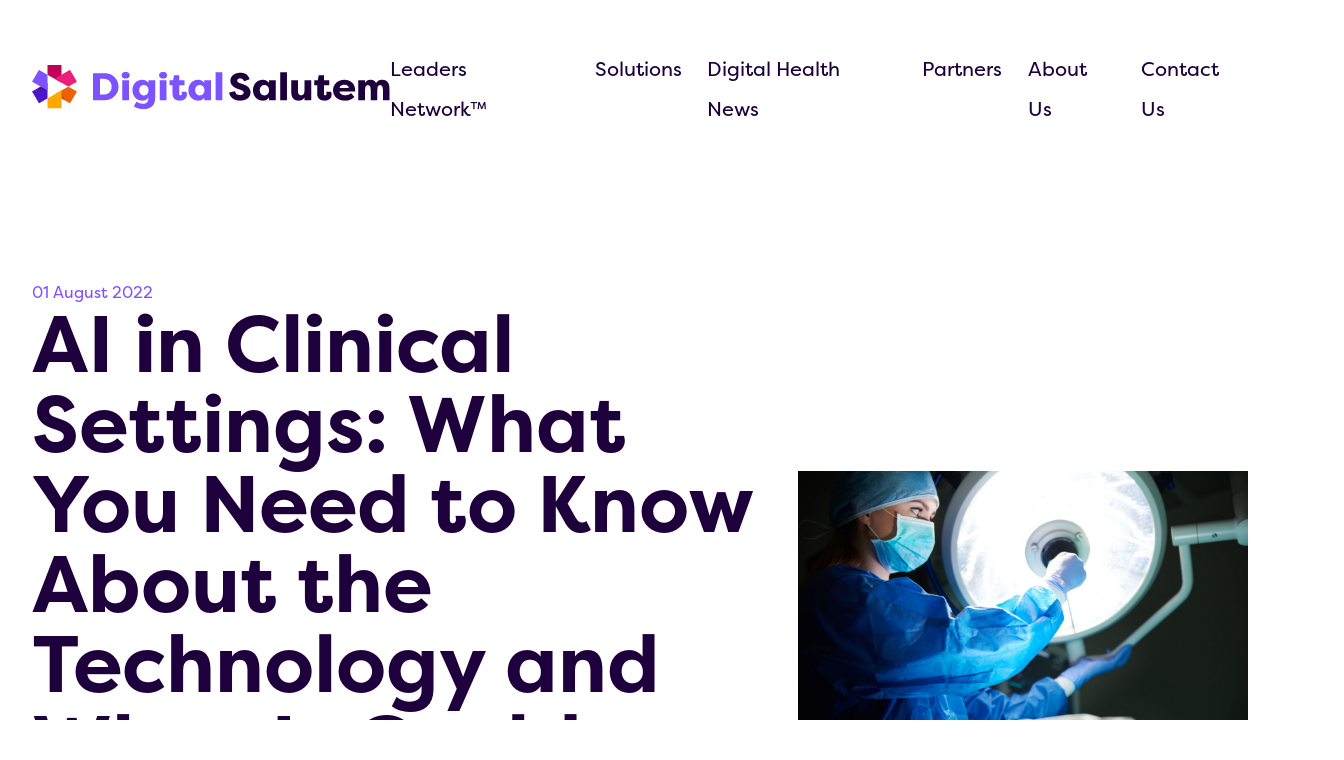

--- FILE ---
content_type: text/html; charset=UTF-8
request_url: https://digitalsalutem.com/ai-in-clinical-settings/
body_size: 26917
content:
<!DOCTYPE html>
<html>
<head>
<meta name="viewport" content="width=device-width, initial-scale=1.0">
<meta charset="UTF-8" />
<meta name="robots" content="index, follow" />
<meta name="format-detection" content = "telephone=no">
<meta name="description" content="AI in Clinical Settings is a rapidly-growing field and it’s having a huge impact on healthcare. Medical devices are equipped with artificial intelligence"/>
<meta name="robots" content="index, follow, max-snippet:-1, max-video-preview:-1, max-image-preview:large"/>
<meta property="og:locale" content="en_GB" />
<meta property="og:type" content="article" />
<meta property="og:title" content="AI in Clinical Settings: What You Need to Know About the Technology and What It Could Mean for Your Healthcare - Digital Salutem" />
<meta property="og:description" content="AI in Clinical Settings is a rapidly-growing field and it’s having a huge impact on healthcare. Medical devices are equipped with artificial intelligence" />
<meta property="og:url" content="https://digitalsalutem.com/ai-in-clinical-settings/" />
<meta property="og:site_name" content="Digital Salutem" />
<meta property="article:publisher" content="https://www.facebook.com/DigitalSalutem/" />
<meta property="article:tag" content="AI" />
<meta property="article:tag" content="ai in clinical settings" />
<meta property="article:tag" content="Artifical intelligence" />
<meta property="article:tag" content="clinical settings" />
<meta property="article:section" content="Artificial Intelligence" />
<meta property="og:updated_time" content="2022-08-01T10:36:49+01:00" />
<meta property="og:image" content="https://digitalsalutem.com/wp-content/uploads/2022/08/AI-in-Clinical-Settings-What-You-Need-to-Know-About-the-Technology-and-What-It-Could-Mean-for-Your-Healthcare-1024x683.jpg" />
<meta property="og:image:secure_url" content="https://digitalsalutem.com/wp-content/uploads/2022/08/AI-in-Clinical-Settings-What-You-Need-to-Know-About-the-Technology-and-What-It-Could-Mean-for-Your-Healthcare-1024x683.jpg" />
<meta property="og:image:width" content="1024" />
<meta property="og:image:height" content="683" />
<meta property="og:image:alt" content="AI in Clinical Settings What You Need to Know About the Technology and What It Could Mean for Your Healthcare" />
<meta property="og:image:type" content="image/jpeg" />
<meta property="article:published_time" content="2022-08-01T10:11:24+01:00" />
<meta property="article:modified_time" content="2022-08-01T10:36:49+01:00" />
<meta name="twitter:card" content="summary_large_image" />
<meta name="twitter:title" content="AI in Clinical Settings: What You Need to Know About the Technology and What It Could Mean for Your Healthcare - Digital Salutem" />
<meta name="twitter:description" content="AI in Clinical Settings is a rapidly-growing field and it’s having a huge impact on healthcare. Medical devices are equipped with artificial intelligence" />
<meta name="twitter:site" content="@DigitalSalutem" />
<meta name="twitter:creator" content="@DigitalSalutem" />
<meta name="twitter:image" content="https://digitalsalutem.com/wp-content/uploads/2022/08/AI-in-Clinical-Settings-What-You-Need-to-Know-About-the-Technology-and-What-It-Could-Mean-for-Your-Healthcare-1024x683.jpg" />
<meta name="twitter:label1" content="Written by" />
<meta name="twitter:data1" content="João Bocas" />
<meta name="twitter:label2" content="Time to read" />
<meta name="twitter:data2" content="7 minutes" />
<meta name="generator" content="Site Kit by Google 1.154.0" />
<meta name="generator" content="Elementor 3.29.2; features: e_font_icon_svg, additional_custom_breakpoints, e_local_google_fonts, e_element_cache; settings: css_print_method-external, google_font-enabled, font_display-swap">
<meta name="msapplication-TileImage" content="https://digitalsalutem.com/wp-content/uploads/2021/06/cropped-home-header-image-270x270.png" />



<script id="bv-lazyload-images" data-cfasync="false" bv-exclude="true">var __defProp=Object.defineProperty;var __name=(target,value)=>__defProp(target,"name",{value,configurable:!0});var bv_lazyload_event_listener="load",bv_lazyload_events=["mousemove","click","keydown","wheel","touchmove","touchend"],bv_use_srcset_attr=!1,bv_style_observer,img_observer,picture_lazy_observer;bv_lazyload_event_listener=="load"?window.addEventListener("load",event=>{handle_lazyload_images()}):bv_lazyload_event_listener=="readystatechange"&&document.addEventListener("readystatechange",event=>{document.readyState==="interactive"&&handle_lazyload_images()});function add_lazyload_image_event_listeners(handle_lazyload_images2){bv_lazyload_events.forEach(function(event){document.addEventListener(event,handle_lazyload_images2,!0)})}__name(add_lazyload_image_event_listeners,"add_lazyload_image_event_listeners");function remove_lazyload_image_event_listeners(){bv_lazyload_events.forEach(function(event){document.removeEventListener(event,handle_lazyload_images,!0)})}__name(remove_lazyload_image_event_listeners,"remove_lazyload_image_event_listeners");function bv_replace_lazyloaded_image_url(element2){let src_value=element2.getAttribute("bv-data-src"),srcset_value=element2.getAttribute("bv-data-srcset"),currentSrc=element2.getAttribute("src");currentSrc&&currentSrc.startsWith("data:image/svg+xml")&&(bv_use_srcset_attr&&srcset_value&&element2.setAttribute("srcset",srcset_value),src_value&&element2.setAttribute("src",src_value))}__name(bv_replace_lazyloaded_image_url,"bv_replace_lazyloaded_image_url");function bv_replace_inline_style_image_url(element2){let bv_style_attr=element2.getAttribute("bv-data-style");if(console.log(bv_style_attr),bv_style_attr){let currentStyles=element2.getAttribute("style")||"",newStyle=currentStyles+(currentStyles?";":"")+bv_style_attr;element2.setAttribute("style",newStyle)}else console.log("BV_STYLE_ATTRIBUTE_NOT_FOUND : "+entry)}__name(bv_replace_inline_style_image_url,"bv_replace_inline_style_image_url");function handleLazyloadImages(entries){entries.map(entry2=>{entry2.isIntersecting&&(bv_replace_lazyloaded_image_url(entry2.target),img_observer.unobserve(entry2.target))})}__name(handleLazyloadImages,"handleLazyloadImages");function handleOnscreenInlineStyleImages(entries){entries.map(entry2=>{entry2.isIntersecting&&(bv_replace_inline_style_image_url(entry2.target),bv_style_observer.unobserve(entry2.target))})}__name(handleOnscreenInlineStyleImages,"handleOnscreenInlineStyleImages");function handlePictureTags(entries){entries.map(entry2=>{entry2.isIntersecting&&(bv_replace_picture_tag_url(entry2.target),picture_lazy_observer.unobserve(entry2.target))})}__name(handlePictureTags,"handlePictureTags");function bv_replace_picture_tag_url(element2){const child_elements=element2.children;for(let i=0;i<child_elements.length;i++){let child_elem=child_elements[i],_srcset=child_elem.getAttribute("bv-data-srcset"),_src=child_elem.getAttribute("bv-data-src");_srcset&&child_elem.setAttribute("srcset",_srcset),_src&&child_elem.setAttribute("src",_src),bv_replace_picture_tag_url(child_elem)}}__name(bv_replace_picture_tag_url,"bv_replace_picture_tag_url"),"IntersectionObserver"in window&&(bv_style_observer=new IntersectionObserver(handleOnscreenInlineStyleImages),img_observer=new IntersectionObserver(handleLazyloadImages),picture_lazy_observer=new IntersectionObserver(handlePictureTags));function handle_lazyload_images(){"IntersectionObserver"in window?(document.querySelectorAll(".bv-lazyload-bg-style").forEach(target_element=>{bv_style_observer.observe(target_element)}),document.querySelectorAll(".bv-lazyload-tag-img").forEach(img_element=>{img_observer.observe(img_element)}),document.querySelectorAll(".bv-lazyload-picture").forEach(picture_element=>{picture_lazy_observer.observe(picture_element)})):(document.querySelectorAll(".bv-lazyload-bg-style").forEach(target_element=>{bv_replace_inline_style_image_url(target_element)}),document.querySelectorAll(".bv-lazyload-tag-img").forEach(target_element=>{bv_replace_lazyloaded_image_url(target_element)}),document.querySelectorAll(".bv-lazyload-picture").forEach(picture_element=>{bv_replace_picture_tag_url(element)}))}__name(handle_lazyload_images,"handle_lazyload_images");
</script>

<script id="bv-dl-scripts-list" data-cfasync="false" bv-exclude="true">
var scriptAttrs = [{"attrs":{"type":"text\/javascript","src":"https:\/\/digitalsalutem.com\/wp-content\/uploads\/al_opt_content\/SCRIPT\/digitalsalutem.com\/.\/wp-includes\/js\/jquery\/6946e241190636238278c6a4\/6946e241190636238278c6a4-16cb9084c573484b0cbcd8b282b41204_jquery.min.js?ver=3.7.1","id":"jquery-core-js","defer":true,"data-cfasync":"false","async":false,"bv_inline_delayed":false},"bv_unique_id":"cgguBouzZBkUdvh6hwkc","reference":0},{"attrs":{"type":"text\/javascript","src":"https:\/\/digitalsalutem.com\/wp-content\/uploads\/al_opt_content\/SCRIPT\/digitalsalutem.com\/.\/wp-includes\/js\/jquery\/6946e241190636238278c6a4\/6946e241190636238278c6a4-9ffeb32e2d9efbf8f70caabded242267_jquery-migrate.min.js?ver=3.4.1","id":"jquery-migrate-js","defer":true,"data-cfasync":"false","async":false,"bv_inline_delayed":false},"bv_unique_id":"emf8vRDRy7fx96ZIBMbY","reference":1},{"attrs":{"type":"text\/javascript","id":"cookie-law-info-js-extra","defer":true,"data-cfasync":"false","bv_inline_delayed":true,"async":false},"bv_unique_id":"5aohdfJ8zqz07QyixexV","reference":2},{"attrs":{"type":"text\/javascript","src":"https:\/\/digitalsalutem.com\/wp-content\/uploads\/al_opt_content\/SCRIPT\/digitalsalutem.com\/.\/wp-content\/plugins\/cookie-law-info\/legacy\/public\/js\/6946e241190636238278c6a4\/6946e241190636238278c6a4-c5592a6fda4d0b779f56db2d5ddac010_cookie-law-info-public.js?ver=3.2.10","id":"cookie-law-info-js","defer":true,"data-cfasync":"false","async":false,"bv_inline_delayed":false},"bv_unique_id":"oChaTgpvDrYJNuDWbyZC","reference":3},{"attrs":{"type":"text\/javascript","src":"https:\/\/digitalsalutem.com\/wp-content\/uploads\/al_opt_content\/SCRIPT\/digitalsalutem.com\/.\/wp-content\/themes\/bastion-digitalsalutem\/assets\/js-min\/6946e241190636238278c6a4\/6946e241190636238278c6a4-73f0283af0066ffb029de837775b8acb_js.js?ver=1","id":"core-js-js","defer":true,"data-cfasync":"false","async":false,"bv_inline_delayed":false},"bv_unique_id":"K0N8HJpAqnJJ5vF0coud","reference":4},{"attrs":{"type":"text\/javascript","src":"https:\/\/unpkg.com\/aos@2.3.1\/dist\/aos.js?ver=6.9","id":"pciard-js","defer":true,"data-cfasync":"false","async":false,"bv_inline_delayed":false},"bv_unique_id":"wwTUaGryVdfQwgi3fMtO","reference":5},{"attrs":{"type":"text\/javascript","src":"https:\/\/cdnjs.cloudflare.com\/ajax\/libs\/flexslider\/2.7.0\/jquery.flexslider.js?ver=1","id":"glide-js","defer":true,"data-cfasync":"false","async":false,"bv_inline_delayed":false},"bv_unique_id":"8vjCbyROsqfrF2iWlHud","reference":6},{"attrs":{"type":"text\/javascript","src":"https:\/\/cdn.jsdelivr.net\/npm\/simple-parallax-js@5.5.1\/dist\/simpleParallax.min.js?ver=1","id":"plax-js","defer":true,"data-cfasync":"false","async":false,"bv_inline_delayed":false},"bv_unique_id":"kll4gEgsCcnNtQTfeNPK","reference":7},{"attrs":{"type":"text\/javascript","src":"https:\/\/kit.fontawesome.com\/a33a71e9c5.js?ver=1","id":"fa-pro-js","defer":true,"data-cfasync":"false","async":false,"bv_inline_delayed":false},"bv_unique_id":"0hzx3ZhPxGAGHXhDaG6L","reference":8},{"attrs":{"type":"text\/javascript","src":"https:\/\/www.googletagmanager.com\/gtag\/js?id=G-D2KE8R1KHF","id":"google_gtagjs-js","defer":true,"data-cfasync":"false","async":false,"bv_inline_delayed":false},"bv_unique_id":"tPXVVCy1uaOyP67UoQpy","reference":9},{"attrs":{"type":"text\/javascript","id":"google_gtagjs-js-after","defer":true,"data-cfasync":"false","bv_inline_delayed":true,"async":false},"bv_unique_id":"QuWTrQt8VUHGQ0DsjiSQ","reference":10},{"attrs":{"defer":true,"data-cfasync":"false","bv_inline_delayed":true,"type":"text\/javascript","async":false},"bv_unique_id":"W6kLEAVMRIeCJjvBmLLO","reference":11},{"attrs":{"defer":true,"data-cfasync":"false","bv_inline_delayed":true,"type":"text\/javascript","async":false},"bv_unique_id":"VJl3yZxUQaESeCpq6cu9","reference":12},{"attrs":{"type":"text\/javascript","src":"https:\/\/digitalsalutem.com\/wp-content\/uploads\/al_opt_content\/SCRIPT\/digitalsalutem.com\/.\/wp-includes\/js\/dist\/6946e241190636238278c6a4\/6946e241190636238278c6a4-90e932bd9e62583fc494c00498cfe7f5_hooks.min.js?ver=dd5603f07f9220ed27f1","id":"wp-hooks-js","defer":true,"data-cfasync":"false","async":false,"bv_inline_delayed":false},"bv_unique_id":"ZbXTz2OR3ktiweJ66fuu","reference":13},{"attrs":{"type":"text\/javascript","src":"https:\/\/digitalsalutem.com\/wp-content\/uploads\/al_opt_content\/SCRIPT\/digitalsalutem.com\/.\/wp-includes\/js\/dist\/6946e241190636238278c6a4\/6946e241190636238278c6a4-3a5838d1182eb0b11f5a58bfe26e2529_i18n.min.js?ver=c26c3dc7bed366793375","id":"wp-i18n-js","defer":true,"data-cfasync":"false","async":false,"bv_inline_delayed":false},"bv_unique_id":"cpoILWQyOItsWynMOZbr","reference":14},{"attrs":{"type":"text\/javascript","id":"wp-i18n-js-after","defer":true,"data-cfasync":"false","bv_inline_delayed":true,"async":false},"bv_unique_id":"Kw5VChkDy9ooNCWszXHb","reference":15},{"attrs":{"type":"text\/javascript","src":"https:\/\/digitalsalutem.com\/wp-content\/uploads\/al_opt_content\/SCRIPT\/digitalsalutem.com\/.\/wp-content\/plugins\/contact-form-7\/includes\/swv\/js\/6946e241190636238278c6a4\/6946e241190636238278c6a4-96e7dc3f0e8559e4a3f3ca40b17ab9c3_index.js?ver=6.0.6","id":"swv-js","defer":true,"data-cfasync":"false","async":false,"bv_inline_delayed":false},"bv_unique_id":"XrDusiuSI5ffa2uW3KoH","reference":16},{"attrs":{"type":"text\/javascript","id":"contact-form-7-js-translations","defer":true,"data-cfasync":"false","bv_inline_delayed":true,"async":false},"bv_unique_id":"2mEZsvUbHnVDm2S0NsFS","reference":17},{"attrs":{"type":"text\/javascript","id":"contact-form-7-js-before","defer":true,"data-cfasync":"false","bv_inline_delayed":true,"async":false},"bv_unique_id":"8Wa2cLZNf3riy9RTLYIT","reference":18},{"attrs":{"type":"text\/javascript","src":"https:\/\/digitalsalutem.com\/wp-content\/uploads\/al_opt_content\/SCRIPT\/digitalsalutem.com\/.\/wp-content\/plugins\/contact-form-7\/includes\/js\/6946e241190636238278c6a4\/6946e241190636238278c6a4-2912c657d0592cc532dff73d0d2ce7bb_index.js?ver=6.0.6","id":"contact-form-7-js","defer":true,"data-cfasync":"false","async":false,"bv_inline_delayed":false},"bv_unique_id":"tl8LsNhcZyaatvkcH1B3","reference":19},{"attrs":{"type":"text\/javascript","id":"mailpoet_public-js-extra","defer":true,"data-cfasync":"false","bv_inline_delayed":true,"async":false},"bv_unique_id":"jlvDuwaXS5isAcIxbSlr","reference":20},{"attrs":{"src":"https:\/\/www.googletagmanager.com\/gtag\/js?id=UA-70754333-1","defer":true,"data-cfasync":"false","async":false,"bv_inline_delayed":false},"bv_unique_id":"S2qXFRbNBW2VVcM3JxPL","reference":22},{"attrs":{"defer":true,"data-cfasync":"false","bv_inline_delayed":true,"type":"text\/javascript","async":false},"bv_unique_id":"zvtRxsV0EXaw626PSLre","reference":23},{"attrs":{"type":"text\/javascript","src":"https:\/\/digitalsalutem.com\/wp-content\/uploads\/al_opt_content\/SCRIPT\/digitalsalutem.com\/.\/wp-content\/plugins\/mailpoet\/assets\/dist\/js\/6946e241190636238278c6a4\/6946e241190636238278c6a4-c32484e89366f77fb14345340918015f_public.js?ver=5.12.5","id":"mailpoet_public-js","defer":true,"data-wp-strategy":"defer","data-cfasync":"false","async":false,"bv_inline_delayed":false,"is_first_defer_element":true},"bv_unique_id":"7bp6Tnqq7eKQIgdk81FH","reference":21},{"attrs":{"src":"data:text\/javascript;base64, [base64]","id":"bv-trigger-listener","type":"text\/javascript","defer":true,"async":false},"bv_unique_id":"d6fe9c24159ed4a27d224d91c70f8fdc","reference":100000000}];
</script>
<script id="bv-web-worker" type="javascript/worker" data-cfasync="false" bv-exclude="true">var __defProp=Object.defineProperty;var __name=(target,value)=>__defProp(target,"name",{value,configurable:!0});self.onmessage=function(e){var counter=e.data.fetch_urls.length;e.data.fetch_urls.forEach(function(fetch_url){loadUrl(fetch_url,function(){console.log("DONE: "+fetch_url),counter=counter-1,counter===0&&self.postMessage({status:"SUCCESS"})})})};async function loadUrl(fetch_url,callback){try{var request=new Request(fetch_url,{mode:"no-cors",redirect:"follow"});await fetch(request),callback()}catch(fetchError){console.log("Fetch Error loading URL:",fetchError);try{var xhr=new XMLHttpRequest;xhr.onerror=callback,xhr.onload=callback,xhr.responseType="blob",xhr.open("GET",fetch_url,!0),xhr.send()}catch(xhrError){console.log("XHR Error loading URL:",xhrError),callback()}}}__name(loadUrl,"loadUrl");
</script>
<script id="bv-web-worker-handler" data-cfasync="false" bv-exclude="true">var __defProp=Object.defineProperty;var __name=(target,value)=>__defProp(target,"name",{value,configurable:!0});if(typeof scriptAttrs<"u"&&Array.isArray(scriptAttrs)&&scriptAttrs.length>0){const lastElement=scriptAttrs[scriptAttrs.length-1];if(lastElement.attrs&&lastElement.attrs.id==="bv-trigger-listener"){var bv_custom_ready_state_value="loading";Object.defineProperty(document,"readyState",{get:__name(function(){return bv_custom_ready_state_value},"get"),set:__name(function(){},"set")})}}if(typeof scriptAttrs>"u"||!Array.isArray(scriptAttrs))var scriptAttrs=[];if(typeof linkStyleAttrs>"u"||!Array.isArray(linkStyleAttrs))var linkStyleAttrs=[];function isMobileDevice(){return window.innerWidth<=500}__name(isMobileDevice,"isMobileDevice");var js_dom_loaded=!1;document.addEventListener("DOMContentLoaded",()=>{js_dom_loaded=!0});const EVENTS=["mousemove","click","keydown","wheel","touchmove","touchend"];var scriptUrls=[],styleUrls=[],bvEventCalled=!1,workerFinished=!1,functionExec=!1,scriptsInjected=!1,stylesInjected=!1,bv_load_event_fired=!1,autoInjectTimerStarted=!1;const BV_AUTO_INJECT_ENABLED=!0,BV_DESKTOP_AUTO_INJECT_DELAY=1e3,BV_MOBILE_AUTO_INJECT_DELAY=4e3,BV_WORKER_TIMEOUT_DURATION=3e3;scriptAttrs.forEach((scriptAttr,index)=>{scriptAttr.attrs.src&&!scriptAttr.attrs.src.includes("data:text/javascript")&&(scriptUrls[index]=scriptAttr.attrs.src)}),linkStyleAttrs.forEach((linkAttr,index)=>{styleUrls[index]=linkAttr.attrs.href});var fetchUrls=scriptUrls.concat(styleUrls);function addEventListeners(bvEventHandler2){EVENTS.forEach(function(event){document.addEventListener(event,bvEventFired,!0),document.addEventListener(event,bvEventHandler2,!0)})}__name(addEventListeners,"addEventListeners");function removeEventListeners(){EVENTS.forEach(function(event){document.removeEventListener(event,bvEventHandler,!0)})}__name(removeEventListeners,"removeEventListeners");function bvEventFired(){bvEventCalled||(bvEventCalled=!0,workerFinished=!0)}__name(bvEventFired,"bvEventFired");function bvGetElement(attributes,element){Object.keys(attributes).forEach(function(attr){attr==="async"?element.async=attributes[attr]:attr==="innerHTML"?element.innerHTML=atob(attributes[attr]):element.setAttribute(attr,attributes[attr])})}__name(bvGetElement,"bvGetElement");function bvAddElement(attr,element){var attributes=attr.attrs;if(attributes.bv_inline_delayed){let bvScriptId=attr.bv_unique_id,bvScriptElement=document.querySelector("[bv_unique_id='"+bvScriptId+"']");bvScriptElement?(!attributes.innerHTML&&!attributes.src&&bvScriptElement.textContent.trim()!==""&&(attributes.src="data:text/javascript;base64, "+btoa(unescape(encodeURIComponent(bvScriptElement.textContent)))),bvGetElement(attributes,element),bvScriptElement.after(element)):console.log(`Script not found for ${bvScriptId}`)}else{bvGetElement(attributes,element);var templateId=attr.bv_unique_id,targetElement=document.querySelector("[id='"+templateId+"']");targetElement&&targetElement.after(element)}}__name(bvAddElement,"bvAddElement");function injectStyles(){if(stylesInjected){console.log("Styles already injected, skipping");return}stylesInjected=!0,document.querySelectorAll('style[type="bv_inline_delayed_css"], template[id]').forEach(element=>{if(element.tagName.toLowerCase()==="style"){var new_style=document.createElement("style");new_style.type="text/css",new_style.textContent=element.textContent,element.after(new_style),new_style.parentNode?element.remove():console.log("PARENT NODE NOT FOUND")}else if(element.tagName.toLowerCase()==="template"){var templateId=element.id,linkStyleAttr=linkStyleAttrs.find(attr=>attr.bv_unique_id===templateId);if(linkStyleAttr){var link=document.createElement("link");bvAddElement(linkStyleAttr,link),element.parentNode&&element.parentNode.replaceChild(link,element),console.log("EXTERNAL STYLE ADDED")}else console.log(`No linkStyleAttr found for template ID ${templateId}`)}}),linkStyleAttrs.forEach((linkStyleAttr,index)=>{console.log("STYLE ADDED");var element=document.createElement("link");bvAddElement(linkStyleAttr,element)})}__name(injectStyles,"injectStyles");function injectScripts(){if(scriptsInjected){console.log("Scripts already injected, skipping");return}scriptsInjected=!0;let last_script_element;scriptAttrs.forEach((scriptAttr,index)=>{if(bv_custom_ready_state_value==="loading"&&scriptAttr.attrs&&scriptAttr.attrs.is_first_defer_element===!0)if(last_script_element){const readyStateScript=document.createElement("script");readyStateScript.src="data:text/javascript;base64, "+btoa(unescape(encodeURIComponent("bv_custom_ready_state_value = 'interactive';"))),readyStateScript.async=!1,last_script_element.after(readyStateScript)}else bv_custom_ready_state_value="interactive",console.log('Ready state manually set to "interactive"');console.log("JS ADDED");var element=document.createElement("script");last_script_element=element,bvAddElement(scriptAttr,element)})}__name(injectScripts,"injectScripts");function bvEventHandler(){console.log("EVENT FIRED"),js_dom_loaded&&bvEventCalled&&workerFinished&&!functionExec&&(functionExec=!0,injectStyles(),injectScripts(),removeEventListeners())}__name(bvEventHandler,"bvEventHandler");function autoInjectScriptsAfterLoad(){js_dom_loaded&&workerFinished&&!scriptsInjected&&!stylesInjected&&(console.log("Auto-injecting styles and scripts after timer"),injectStyles(),injectScripts())}__name(autoInjectScriptsAfterLoad,"autoInjectScriptsAfterLoad");function startAutoInjectTimer(){if(BV_AUTO_INJECT_ENABLED&&!autoInjectTimerStarted&&bv_load_event_fired&&!bvEventCalled){autoInjectTimerStarted=!0;var delay=isMobileDevice()?BV_MOBILE_AUTO_INJECT_DELAY:BV_DESKTOP_AUTO_INJECT_DELAY;console.log("Starting auto-inject timer with delay: "+delay+"ms"),setTimeout(function(){autoInjectScriptsAfterLoad()},delay)}}__name(startAutoInjectTimer,"startAutoInjectTimer"),addEventListeners(bvEventHandler);var requestObject=window.URL||window.webkitURL,bvWorker=new Worker(requestObject.createObjectURL(new Blob([document.getElementById("bv-web-worker").textContent],{type:"text/javascript"})));bvWorker.onmessage=function(e){e.data.status==="SUCCESS"&&(console.log("WORKER_FINISHED"),workerFinished=!0,bvEventHandler(),startAutoInjectTimer())},addEventListener("load",()=>{bvEventHandler(),bv_call_fetch_urls(),bv_load_event_fired=!0});function bv_call_fetch_urls(){!bv_load_event_fired&&!workerFinished&&(bvWorker.postMessage({fetch_urls:fetchUrls}),bv_initiate_worker_timer())}__name(bv_call_fetch_urls,"bv_call_fetch_urls"),setTimeout(function(){bv_call_fetch_urls()},5e3);function bv_initiate_worker_timer(){setTimeout(function(){workerFinished||(console.log("WORKER_TIMEDOUT"),workerFinished=!0,bvWorker.terminate()),bvEventHandler(),startAutoInjectTimer()},BV_WORKER_TIMEOUT_DURATION)}__name(bv_initiate_worker_timer,"bv_initiate_worker_timer");
</script>





<link rel="profile" href="https://gmpg.org/xfn/11" />
<title>AI in Clinical Settings: What You Need to Know About the Technology and What It Could Mean for Your Healthcare - Digital Salutem</title>





<link rel="canonical" href="https://digitalsalutem.com/ai-in-clinical-settings/" />































<script type="application/ld+json" class="rank-math-schema">{"@context":"https://schema.org","@graph":[{"@type":["MedicalBusiness","Organization"],"@id":"https://digitalsalutem.com/#organization","name":"Digital Salutem","url":"https://digitalsalutem.com","sameAs":["https://www.facebook.com/DigitalSalutem/","https://twitter.com/DigitalSalutem"],"logo":{"@type":"ImageObject","@id":"https://digitalsalutem.com/#logo","url":"https://digitalsalutem.com/wp-content/uploads/2021/08/logo-ds.jpg","contentUrl":"https://digitalsalutem.com/wp-content/uploads/2021/08/logo-ds.jpg","caption":"Digital Salutem","inLanguage":"en-GB","width":"2117","height":"1001"},"openingHours":["Monday,Tuesday,Wednesday,Thursday,Friday,Saturday,Sunday 09:00-17:00"],"image":{"@id":"https://digitalsalutem.com/#logo"}},{"@type":"WebSite","@id":"https://digitalsalutem.com/#website","url":"https://digitalsalutem.com","name":"Digital Salutem","publisher":{"@id":"https://digitalsalutem.com/#organization"},"inLanguage":"en-GB"},{"@type":"ImageObject","@id":"https://digitalsalutem.com/wp-content/uploads/2022/08/AI-in-Clinical-Settings-What-You-Need-to-Know-About-the-Technology-and-What-It-Could-Mean-for-Your-Healthcare-scaled.jpg","url":"https://digitalsalutem.com/wp-content/uploads/2022/08/AI-in-Clinical-Settings-What-You-Need-to-Know-About-the-Technology-and-What-It-Could-Mean-for-Your-Healthcare-scaled.jpg","width":"2560","height":"1709","caption":"AI in Clinical Settings What You Need to Know About the Technology and What It Could Mean for Your Healthcare","inLanguage":"en-GB"},{"@type":"BreadcrumbList","@id":"https://digitalsalutem.com/ai-in-clinical-settings/#breadcrumb","itemListElement":[{"@type":"ListItem","position":"1","item":{"@id":"https://digitalsalutem.com","name":"Home"}},{"@type":"ListItem","position":"2","item":{"@id":"https://digitalsalutem.com/ai-in-clinical-settings/","name":"AI in Clinical Settings: What You Need to Know About the Technology and What It Could Mean for Your Healthcare"}}]},{"@type":"WebPage","@id":"https://digitalsalutem.com/ai-in-clinical-settings/#webpage","url":"https://digitalsalutem.com/ai-in-clinical-settings/","name":"AI in Clinical Settings: What You Need to Know About the Technology and What It Could Mean for Your Healthcare - Digital Salutem","datePublished":"2022-08-01T10:11:24+01:00","dateModified":"2022-08-01T10:36:49+01:00","isPartOf":{"@id":"https://digitalsalutem.com/#website"},"primaryImageOfPage":{"@id":"https://digitalsalutem.com/wp-content/uploads/2022/08/AI-in-Clinical-Settings-What-You-Need-to-Know-About-the-Technology-and-What-It-Could-Mean-for-Your-Healthcare-scaled.jpg"},"inLanguage":"en-GB","breadcrumb":{"@id":"https://digitalsalutem.com/ai-in-clinical-settings/#breadcrumb"}},{"@type":"Person","@id":"https://digitalsalutem.com/author/joao/","name":"Jo\u00e3o Bocas","description":"We help healthcare organizations implement digital transformation end-to-end in less than 4 weeks using best in class technology and services.","url":"https://digitalsalutem.com/author/joao/","image":{"@type":"ImageObject","@id":"https://secure.gravatar.com/avatar/31ee71505bbb9b6d1eb678bb90875caadeb39318adc9ba210e9d368dca4d5edc?s=96&amp;d=mm&amp;r=g","url":"https://secure.gravatar.com/avatar/31ee71505bbb9b6d1eb678bb90875caadeb39318adc9ba210e9d368dca4d5edc?s=96&amp;d=mm&amp;r=g","caption":"Jo\u00e3o Bocas","inLanguage":"en-GB"},"worksFor":{"@id":"https://digitalsalutem.com/#organization"}},{"@type":"BlogPosting","headline":"AI in Clinical Settings: What You Need to Know About the Technology and What It Could Mean for Your","keywords":"AI in Clinical Settings","datePublished":"2022-08-01T10:11:24+01:00","dateModified":"2022-08-01T10:36:49+01:00","author":{"@id":"https://digitalsalutem.com/author/joao/","name":"Jo\u00e3o Bocas"},"publisher":{"@id":"https://digitalsalutem.com/#organization"},"description":"AI in Clinical Settings is a rapidly-growing field and it\u2019s having a huge impact on healthcare. Medical devices are equipped with artificial intelligence","name":"AI in Clinical Settings: What You Need to Know About the Technology and What It Could Mean for Your","@id":"https://digitalsalutem.com/ai-in-clinical-settings/#richSnippet","isPartOf":{"@id":"https://digitalsalutem.com/ai-in-clinical-settings/#webpage"},"image":{"@id":"https://digitalsalutem.com/wp-content/uploads/2022/08/AI-in-Clinical-Settings-What-You-Need-to-Know-About-the-Technology-and-What-It-Could-Mean-for-Your-Healthcare-scaled.jpg"},"inLanguage":"en-GB","mainEntityOfPage":{"@id":"https://digitalsalutem.com/ai-in-clinical-settings/#webpage"}}]}</script>


<link rel='dns-prefetch' href='//unpkg.com' />
<link rel='dns-prefetch' href='//cdnjs.cloudflare.com' />
<link rel='dns-prefetch' href='//cdn.jsdelivr.net' />
<link rel='dns-prefetch' href='//kit.fontawesome.com' />
<link rel='dns-prefetch' href='//www.googletagmanager.com' />
<link rel='dns-prefetch' href='//use.typekit.net' />
<style id='wp-img-auto-sizes-contain-inline-css' type='text/css'>
img:is([sizes=auto i],[sizes^="auto," i]){contain-intrinsic-size:3000px 1500px}
/*# sourceURL=wp-img-auto-sizes-contain-inline-css */
</style>
<link rel='stylesheet' id='wp-block-library-css' href='https://digitalsalutem.com/wp-includes/css/dist/block-library/style.min.css?ver=6.9' type='text/css' media='all' />
<style id='global-styles-inline-css' type='text/css'>
:root{--wp--preset--aspect-ratio--square: 1;--wp--preset--aspect-ratio--4-3: 4/3;--wp--preset--aspect-ratio--3-4: 3/4;--wp--preset--aspect-ratio--3-2: 3/2;--wp--preset--aspect-ratio--2-3: 2/3;--wp--preset--aspect-ratio--16-9: 16/9;--wp--preset--aspect-ratio--9-16: 9/16;--wp--preset--color--black: #000000;--wp--preset--color--cyan-bluish-gray: #abb8c3;--wp--preset--color--white: #ffffff;--wp--preset--color--pale-pink: #f78da7;--wp--preset--color--vivid-red: #cf2e2e;--wp--preset--color--luminous-vivid-orange: #ff6900;--wp--preset--color--luminous-vivid-amber: #fcb900;--wp--preset--color--light-green-cyan: #7bdcb5;--wp--preset--color--vivid-green-cyan: #00d084;--wp--preset--color--pale-cyan-blue: #8ed1fc;--wp--preset--color--vivid-cyan-blue: #0693e3;--wp--preset--color--vivid-purple: #9b51e0;--wp--preset--gradient--vivid-cyan-blue-to-vivid-purple: linear-gradient(135deg,rgb(6,147,227) 0%,rgb(155,81,224) 100%);--wp--preset--gradient--light-green-cyan-to-vivid-green-cyan: linear-gradient(135deg,rgb(122,220,180) 0%,rgb(0,208,130) 100%);--wp--preset--gradient--luminous-vivid-amber-to-luminous-vivid-orange: linear-gradient(135deg,rgb(252,185,0) 0%,rgb(255,105,0) 100%);--wp--preset--gradient--luminous-vivid-orange-to-vivid-red: linear-gradient(135deg,rgb(255,105,0) 0%,rgb(207,46,46) 100%);--wp--preset--gradient--very-light-gray-to-cyan-bluish-gray: linear-gradient(135deg,rgb(238,238,238) 0%,rgb(169,184,195) 100%);--wp--preset--gradient--cool-to-warm-spectrum: linear-gradient(135deg,rgb(74,234,220) 0%,rgb(151,120,209) 20%,rgb(207,42,186) 40%,rgb(238,44,130) 60%,rgb(251,105,98) 80%,rgb(254,248,76) 100%);--wp--preset--gradient--blush-light-purple: linear-gradient(135deg,rgb(255,206,236) 0%,rgb(152,150,240) 100%);--wp--preset--gradient--blush-bordeaux: linear-gradient(135deg,rgb(254,205,165) 0%,rgb(254,45,45) 50%,rgb(107,0,62) 100%);--wp--preset--gradient--luminous-dusk: linear-gradient(135deg,rgb(255,203,112) 0%,rgb(199,81,192) 50%,rgb(65,88,208) 100%);--wp--preset--gradient--pale-ocean: linear-gradient(135deg,rgb(255,245,203) 0%,rgb(182,227,212) 50%,rgb(51,167,181) 100%);--wp--preset--gradient--electric-grass: linear-gradient(135deg,rgb(202,248,128) 0%,rgb(113,206,126) 100%);--wp--preset--gradient--midnight: linear-gradient(135deg,rgb(2,3,129) 0%,rgb(40,116,252) 100%);--wp--preset--font-size--small: 13px;--wp--preset--font-size--medium: 20px;--wp--preset--font-size--large: 36px;--wp--preset--font-size--x-large: 42px;--wp--preset--spacing--20: 0.44rem;--wp--preset--spacing--30: 0.67rem;--wp--preset--spacing--40: 1rem;--wp--preset--spacing--50: 1.5rem;--wp--preset--spacing--60: 2.25rem;--wp--preset--spacing--70: 3.38rem;--wp--preset--spacing--80: 5.06rem;--wp--preset--shadow--natural: 6px 6px 9px rgba(0, 0, 0, 0.2);--wp--preset--shadow--deep: 12px 12px 50px rgba(0, 0, 0, 0.4);--wp--preset--shadow--sharp: 6px 6px 0px rgba(0, 0, 0, 0.2);--wp--preset--shadow--outlined: 6px 6px 0px -3px rgb(255, 255, 255), 6px 6px rgb(0, 0, 0);--wp--preset--shadow--crisp: 6px 6px 0px rgb(0, 0, 0);}:where(.is-layout-flex){gap: 0.5em;}:where(.is-layout-grid){gap: 0.5em;}body .is-layout-flex{display: flex;}.is-layout-flex{flex-wrap: wrap;align-items: center;}.is-layout-flex > :is(*, div){margin: 0;}body .is-layout-grid{display: grid;}.is-layout-grid > :is(*, div){margin: 0;}:where(.wp-block-columns.is-layout-flex){gap: 2em;}:where(.wp-block-columns.is-layout-grid){gap: 2em;}:where(.wp-block-post-template.is-layout-flex){gap: 1.25em;}:where(.wp-block-post-template.is-layout-grid){gap: 1.25em;}.has-black-color{color: var(--wp--preset--color--black) !important;}.has-cyan-bluish-gray-color{color: var(--wp--preset--color--cyan-bluish-gray) !important;}.has-white-color{color: var(--wp--preset--color--white) !important;}.has-pale-pink-color{color: var(--wp--preset--color--pale-pink) !important;}.has-vivid-red-color{color: var(--wp--preset--color--vivid-red) !important;}.has-luminous-vivid-orange-color{color: var(--wp--preset--color--luminous-vivid-orange) !important;}.has-luminous-vivid-amber-color{color: var(--wp--preset--color--luminous-vivid-amber) !important;}.has-light-green-cyan-color{color: var(--wp--preset--color--light-green-cyan) !important;}.has-vivid-green-cyan-color{color: var(--wp--preset--color--vivid-green-cyan) !important;}.has-pale-cyan-blue-color{color: var(--wp--preset--color--pale-cyan-blue) !important;}.has-vivid-cyan-blue-color{color: var(--wp--preset--color--vivid-cyan-blue) !important;}.has-vivid-purple-color{color: var(--wp--preset--color--vivid-purple) !important;}.has-black-background-color{background-color: var(--wp--preset--color--black) !important;}.has-cyan-bluish-gray-background-color{background-color: var(--wp--preset--color--cyan-bluish-gray) !important;}.has-white-background-color{background-color: var(--wp--preset--color--white) !important;}.has-pale-pink-background-color{background-color: var(--wp--preset--color--pale-pink) !important;}.has-vivid-red-background-color{background-color: var(--wp--preset--color--vivid-red) !important;}.has-luminous-vivid-orange-background-color{background-color: var(--wp--preset--color--luminous-vivid-orange) !important;}.has-luminous-vivid-amber-background-color{background-color: var(--wp--preset--color--luminous-vivid-amber) !important;}.has-light-green-cyan-background-color{background-color: var(--wp--preset--color--light-green-cyan) !important;}.has-vivid-green-cyan-background-color{background-color: var(--wp--preset--color--vivid-green-cyan) !important;}.has-pale-cyan-blue-background-color{background-color: var(--wp--preset--color--pale-cyan-blue) !important;}.has-vivid-cyan-blue-background-color{background-color: var(--wp--preset--color--vivid-cyan-blue) !important;}.has-vivid-purple-background-color{background-color: var(--wp--preset--color--vivid-purple) !important;}.has-black-border-color{border-color: var(--wp--preset--color--black) !important;}.has-cyan-bluish-gray-border-color{border-color: var(--wp--preset--color--cyan-bluish-gray) !important;}.has-white-border-color{border-color: var(--wp--preset--color--white) !important;}.has-pale-pink-border-color{border-color: var(--wp--preset--color--pale-pink) !important;}.has-vivid-red-border-color{border-color: var(--wp--preset--color--vivid-red) !important;}.has-luminous-vivid-orange-border-color{border-color: var(--wp--preset--color--luminous-vivid-orange) !important;}.has-luminous-vivid-amber-border-color{border-color: var(--wp--preset--color--luminous-vivid-amber) !important;}.has-light-green-cyan-border-color{border-color: var(--wp--preset--color--light-green-cyan) !important;}.has-vivid-green-cyan-border-color{border-color: var(--wp--preset--color--vivid-green-cyan) !important;}.has-pale-cyan-blue-border-color{border-color: var(--wp--preset--color--pale-cyan-blue) !important;}.has-vivid-cyan-blue-border-color{border-color: var(--wp--preset--color--vivid-cyan-blue) !important;}.has-vivid-purple-border-color{border-color: var(--wp--preset--color--vivid-purple) !important;}.has-vivid-cyan-blue-to-vivid-purple-gradient-background{background: var(--wp--preset--gradient--vivid-cyan-blue-to-vivid-purple) !important;}.has-light-green-cyan-to-vivid-green-cyan-gradient-background{background: var(--wp--preset--gradient--light-green-cyan-to-vivid-green-cyan) !important;}.has-luminous-vivid-amber-to-luminous-vivid-orange-gradient-background{background: var(--wp--preset--gradient--luminous-vivid-amber-to-luminous-vivid-orange) !important;}.has-luminous-vivid-orange-to-vivid-red-gradient-background{background: var(--wp--preset--gradient--luminous-vivid-orange-to-vivid-red) !important;}.has-very-light-gray-to-cyan-bluish-gray-gradient-background{background: var(--wp--preset--gradient--very-light-gray-to-cyan-bluish-gray) !important;}.has-cool-to-warm-spectrum-gradient-background{background: var(--wp--preset--gradient--cool-to-warm-spectrum) !important;}.has-blush-light-purple-gradient-background{background: var(--wp--preset--gradient--blush-light-purple) !important;}.has-blush-bordeaux-gradient-background{background: var(--wp--preset--gradient--blush-bordeaux) !important;}.has-luminous-dusk-gradient-background{background: var(--wp--preset--gradient--luminous-dusk) !important;}.has-pale-ocean-gradient-background{background: var(--wp--preset--gradient--pale-ocean) !important;}.has-electric-grass-gradient-background{background: var(--wp--preset--gradient--electric-grass) !important;}.has-midnight-gradient-background{background: var(--wp--preset--gradient--midnight) !important;}.has-small-font-size{font-size: var(--wp--preset--font-size--small) !important;}.has-medium-font-size{font-size: var(--wp--preset--font-size--medium) !important;}.has-large-font-size{font-size: var(--wp--preset--font-size--large) !important;}.has-x-large-font-size{font-size: var(--wp--preset--font-size--x-large) !important;}
/*# sourceURL=global-styles-inline-css */
</style>

<style id='classic-theme-styles-inline-css' type='text/css'>
/*! This file is auto-generated */
.wp-block-button__link{color:#fff;background-color:#32373c;border-radius:9999px;box-shadow:none;text-decoration:none;padding:calc(.667em + 2px) calc(1.333em + 2px);font-size:1.125em}.wp-block-file__button{background:#32373c;color:#fff;text-decoration:none}
/*# sourceURL=/wp-includes/css/classic-themes.min.css */
</style>
<link rel='stylesheet' id='contact-form-7-css' href='https://digitalsalutem.com/wp-content/plugins/contact-form-7/includes/css/styles.css?ver=6.0.6' type='text/css' media='all' />
<link rel='stylesheet' id='cookie-law-info-css' href='https://digitalsalutem.com/wp-content/plugins/cookie-law-info/legacy/public/css/cookie-law-info-public.css?ver=3.2.10' type='text/css' media='all' />
<link rel='stylesheet' id='cookie-law-info-gdpr-css' href='https://digitalsalutem.com/wp-content/plugins/cookie-law-info/legacy/public/css/cookie-law-info-gdpr.css?ver=3.2.10' type='text/css' media='all' />
<link rel='stylesheet' id='corex-css' href='https://digitalsalutem.com/wp-content/themes/bastion-digitalsalutem/assets/css/screen.min.css?v=1768928280&#038;ver=6.9' type='text/css' media='all' />
<link rel='stylesheet' id='animate-css' href='https://unpkg.com/aos@2.3.1/dist/aos.css?ver=6.9' type='text/css' media='all' />
<link rel='stylesheet' id='type_kit-css' href='https://use.typekit.net/rmf1vsh.css?ver=6.9' type='text/css' media='all' />
<style id='akismet-widget-style-inline-css' type='text/css'>

			.a-stats {
				--akismet-color-mid-green: #357b49;
				--akismet-color-white: #fff;
				--akismet-color-light-grey: #f6f7f7;

				max-width: 350px;
				width: auto;
			}

			.a-stats * {
				all: unset;
				box-sizing: border-box;
			}

			.a-stats strong {
				font-weight: 600;
			}

			.a-stats a.a-stats__link,
			.a-stats a.a-stats__link:visited,
			.a-stats a.a-stats__link:active {
				background: var(--akismet-color-mid-green);
				border: none;
				box-shadow: none;
				border-radius: 8px;
				color: var(--akismet-color-white);
				cursor: pointer;
				display: block;
				font-family: -apple-system, BlinkMacSystemFont, 'Segoe UI', 'Roboto', 'Oxygen-Sans', 'Ubuntu', 'Cantarell', 'Helvetica Neue', sans-serif;
				font-weight: 500;
				padding: 12px;
				text-align: center;
				text-decoration: none;
				transition: all 0.2s ease;
			}

			/* Extra specificity to deal with TwentyTwentyOne focus style */
			.widget .a-stats a.a-stats__link:focus {
				background: var(--akismet-color-mid-green);
				color: var(--akismet-color-white);
				text-decoration: none;
			}

			.a-stats a.a-stats__link:hover {
				filter: brightness(110%);
				box-shadow: 0 4px 12px rgba(0, 0, 0, 0.06), 0 0 2px rgba(0, 0, 0, 0.16);
			}

			.a-stats .count {
				color: var(--akismet-color-white);
				display: block;
				font-size: 1.5em;
				line-height: 1.4;
				padding: 0 13px;
				white-space: nowrap;
			}
		
/*# sourceURL=akismet-widget-style-inline-css */
</style>
<link rel='stylesheet' id='wp-pagenavi-css' href='https://digitalsalutem.com/wp-content/plugins/wp-pagenavi/pagenavi-css.css?ver=2.70' type='text/css' media='all' />
<template id="cgguBouzZBkUdvh6hwkc"></template>
<template id="emf8vRDRy7fx96ZIBMbY"></template>
<script type="bv_inline_delayed_js" bv_unique_id="5aohdfJ8zqz07QyixexV" id="cookie-law-info-js-extra" defer="1" data-cfasync="false" bv_inline_delayed="1" async="">/* <![CDATA[ */
var Cli_Data = {"nn_cookie_ids":[],"cookielist":[],"non_necessary_cookies":[],"ccpaEnabled":"","ccpaRegionBased":"","ccpaBarEnabled":"","strictlyEnabled":["necessary","obligatoire"],"ccpaType":"gdpr","js_blocking":"1","custom_integration":"","triggerDomRefresh":"","secure_cookies":""};
var cli_cookiebar_settings = {"animate_speed_hide":"500","animate_speed_show":"500","background":"#1e003d","border":"#b1a6a6c2","border_on":"","button_1_button_colour":"#61a229","button_1_button_hover":"#4e8221","button_1_link_colour":"#fff","button_1_as_button":"1","button_1_new_win":"","button_2_button_colour":"#333","button_2_button_hover":"#292929","button_2_link_colour":"#444","button_2_as_button":"","button_2_hidebar":"","button_3_button_colour":"#dedfe0","button_3_button_hover":"#b2b2b3","button_3_link_colour":"#333333","button_3_as_button":"1","button_3_new_win":"","button_4_button_colour":"#dedfe0","button_4_button_hover":"#b2b2b3","button_4_link_colour":"#333333","button_4_as_button":"1","button_7_button_colour":"#ffa900","button_7_button_hover":"#cc8700","button_7_link_colour":"#fff","button_7_as_button":"1","button_7_new_win":"","font_family":"inherit","header_fix":"","notify_animate_hide":"1","notify_animate_show":"1","notify_div_id":"#cookie-law-info-bar","notify_position_horizontal":"right","notify_position_vertical":"bottom","scroll_close":"","scroll_close_reload":"","accept_close_reload":"","reject_close_reload":"","showagain_tab":"","showagain_background":"#fff","showagain_border":"#000","showagain_div_id":"#cookie-law-info-again","showagain_x_position":"100px","text":"#ffffff","show_once_yn":"","show_once":"10000","logging_on":"","as_popup":"","popup_overlay":"1","bar_heading_text":"","cookie_bar_as":"banner","popup_showagain_position":"bottom-right","widget_position":"left"};
var log_object = {"ajax_url":"https://digitalsalutem.com/wp-admin/admin-ajax.php"};
//# sourceURL=cookie-law-info-js-extra
/* ]]> */</script>
<template id="oChaTgpvDrYJNuDWbyZC"></template>
<template id="K0N8HJpAqnJJ5vF0coud"></template>
<template id="wwTUaGryVdfQwgi3fMtO"></template>
<template id="8vjCbyROsqfrF2iWlHud"></template>
<template id="kll4gEgsCcnNtQTfeNPK"></template>
<template id="0hzx3ZhPxGAGHXhDaG6L"></template>




<template id="tPXVVCy1uaOyP67UoQpy"></template>
<script type="bv_inline_delayed_js" bv_unique_id="QuWTrQt8VUHGQ0DsjiSQ" id="google_gtagjs-js-after" defer="1" data-cfasync="false" bv_inline_delayed="1" async="">/* <![CDATA[ */
window.dataLayer = window.dataLayer || [];function gtag(){dataLayer.push(arguments);}
gtag("set","linker",{"domains":["digitalsalutem.com"]});
gtag("js", new Date());
gtag("set", "developer_id.dZTNiMT", true);
gtag("config", "G-D2KE8R1KHF");
//# sourceURL=google_gtagjs-js-after
/* ]]> */</script>


<link rel="https://api.w.org/" href="https://digitalsalutem.com/wp-json/" /><link rel="alternate" title="JSON" type="application/json" href="https://digitalsalutem.com/wp-json/wp/v2/posts/4443" />
			<style>
				.e-con.e-parent:nth-of-type(n+4):not(.e-lazyloaded):not(.e-no-lazyload),
				.e-con.e-parent:nth-of-type(n+4):not(.e-lazyloaded):not(.e-no-lazyload) * {
					background-image: none !important;
				}
				@media screen and (max-height: 1024px) {
					.e-con.e-parent:nth-of-type(n+3):not(.e-lazyloaded):not(.e-no-lazyload),
					.e-con.e-parent:nth-of-type(n+3):not(.e-lazyloaded):not(.e-no-lazyload) * {
						background-image: none !important;
					}
				}
				@media screen and (max-height: 640px) {
					.e-con.e-parent:nth-of-type(n+2):not(.e-lazyloaded):not(.e-no-lazyload),
					.e-con.e-parent:nth-of-type(n+2):not(.e-lazyloaded):not(.e-no-lazyload) * {
						background-image: none !important;
					}
				}
			</style>
			<link rel="icon" href="https://digitalsalutem.com/wp-content/uploads/2021/06/cropped-home-header-image-32x32.png" sizes="32x32" />
<link rel="icon" href="https://digitalsalutem.com/wp-content/uploads/2021/06/cropped-home-header-image-192x192.png" sizes="192x192" />
<link rel="apple-touch-icon" href="https://digitalsalutem.com/wp-content/uploads/2021/06/cropped-home-header-image-180x180.png" />

		<style type="text/css" id="wp-custom-css">
			.news-grid .grid-item>span {
	display: none;
}


.embed-container { position: relative; padding-bottom: 56.25%; padding-top: 30px; height: 0; overflow: hidden; }

.embed-container iframe, .video-container object, .video-container embed { position: absolute; top: 0; left: 0; width: 100%; height: 100%; }		</style>
		

<script type="bv_inline_delayed_js" bv_unique_id="W6kLEAVMRIeCJjvBmLLO" defer="1" data-cfasync="false" bv_inline_delayed="1" async="">(function(w,d,s,l,i){w[l]=w[l]||[];w[l].push({'gtm.start':
new Date().getTime(),event:'gtm.js'});var f=d.getElementsByTagName(s)[0],
j=d.createElement(s),dl=l!='dataLayer'?'&l='+l:'';j.async=true;j.src=
'https://www.googletagmanager.com/gtm.js?id='+i+dl;f.parentNode.insertBefore(j,f);
})(window,document,'script','dataLayer','GTM-P8W2KNZ');</script>





<link rel="icon" type="image/png" href="/favicon.png"/>
<link rel='stylesheet' id='mailpoet_public-css' href='https://digitalsalutem.com/wp-content/plugins/mailpoet/assets/dist/css/mailpoet-public.b1f0906e.css?ver=6.9' type='text/css' media='all' />
<link rel='stylesheet' id='cookie-law-info-table-css' href='https://digitalsalutem.com/wp-content/plugins/cookie-law-info/legacy/public/css/cookie-law-info-table.css?ver=3.2.10' type='text/css' media='all' />
</head>

<body class="wp-singular post-template-default single single-post postid-4443 single-format-standard wp-theme-bastion-digitalsalutem elementor-default elementor-kit-6059" >
<header class="header">
    <div class="container container--fluid">
    <input id="nav-toggle-cb" type="checkbox" hidden>
        <figure>
            <a href="https://digitalsalutem.com"><img bv-data-src="https://digitalsalutem.com/wp-content/themes/bastion-digitalsalutem/assets/img/logo.svg"  class="bv-tag-attr-replace bv-lazyload-tag-img"  src="data:image/svg+xml,%3Csvg%20xmlns='http://www.w3.org/2000/svg'%20viewBox='0%200%200%200'%3E%3C/svg%3E" alt="Digital Salutem" /></a>
        </figure>
        <div class="nav-wrapper">
            <div class="header__nav-toggle">
                <label id="nav-toggle" for="nav-toggle-cb" tab-index="0">  
                <svg viewBox="0 0 50 24" width="50" height="24" class="nav-toggle__icon">
                    <rect class="nav-toggle-icon__top icon-g" x="0" y="0" width="31" height="4" rx="2" ry="0"/>
                    <rect class="nav-toggle-icon__mid icon-g" x="0" y="10" width="31" height="4" rx="2" ry="0"/>
                    <rect class="nav-toggle-icon__btm icon-g" x="0" y="20" width="31" height="4" rx="2" ry="0"/>
                </svg>
                </label>
            </div>
            <nav class="primary"  itemtype="http://schema.org/SiteNavigationElement" itemscope="itemscope">
                <div class="menu-linkedin-transform-container"><ul id="menu-linkedin-transform" class="menu"><li id="menu-item-6098" class="menu-item menu-item-type-custom menu-item-object-custom menu-item-6098"><a href="https://digitalsalutem.com/leaders-network/" itemprop="url">Leaders Network&#x2122;</a></li>
<li id="menu-item-6099" class="menu-item menu-item-type-post_type menu-item-object-page menu-item-6099"><a href="https://digitalsalutem.com/services/" itemprop="url">Solutions</a></li>
<li id="menu-item-83" class="menu-item menu-item-type-post_type menu-item-object-page menu-item-83"><a href="https://digitalsalutem.com/digital-health-news/" itemprop="url">Digital Health News</a></li>
<li id="menu-item-5169" class="menu-item menu-item-type-post_type menu-item-object-page menu-item-5169"><a href="https://digitalsalutem.com/partners/" itemprop="url">Partners</a></li>
<li id="menu-item-74" class="menu-item menu-item-type-post_type menu-item-object-page menu-item-74"><a href="https://digitalsalutem.com/about-us/" itemprop="url">About Us</a></li>
<li id="menu-item-73" class="menu-item menu-item-type-post_type menu-item-object-page menu-item-73"><a href="https://digitalsalutem.com/contact-us/" itemprop="url">Contact Us</a></li>
</ul></div>            </nav>
        </div>
    </div>
</header>




<main >
    <div class="block block--watermark block--watermark-fluid">
        <div class="container">
            <article class="article">

                <div class="article__header">
                    <header>
                        <span class="header__time">01 August 2022</span>
                        <h1>AI in Clinical Settings: What You Need to Know About the Technology and What It Could Mean for Your Healthcare</h1>
                        <span>By João Bocas</span>
                    </header>
                    <figure>
                        <img bv-data-src="https://digitalsalutem.com/wp-content/uploads/2022/08/AI-in-Clinical-Settings-What-You-Need-to-Know-About-the-Technology-and-What-It-Could-Mean-for-Your-Healthcare-scaled.jpg"  fetchpriority="high" width="2560" height="1709" src="data:image/svg+xml,%3Csvg%20xmlns='http://www.w3.org/2000/svg'%20viewBox='0%200%202560%201709'%3E%3C/svg%3E" class="attachment-post-thumbnail size-post-thumbnail wp-post-image bv-tag-attr-replace bv-lazyload-tag-img"   alt="AI in Clinical Settings What You Need to Know About the Technology and What It Could Mean for Your Healthcare" decoding="async" bv-data-srcset="https://digitalsalutem.com/wp-content/uploads/2022/08/AI-in-Clinical-Settings-What-You-Need-to-Know-About-the-Technology-and-What-It-Could-Mean-for-Your-Healthcare-scaled.jpg 2560w, https://digitalsalutem.com/wp-content/uploads/2022/08/AI-in-Clinical-Settings-What-You-Need-to-Know-About-the-Technology-and-What-It-Could-Mean-for-Your-Healthcare-300x200.jpg 300w, https://digitalsalutem.com/wp-content/uploads/2022/08/AI-in-Clinical-Settings-What-You-Need-to-Know-About-the-Technology-and-What-It-Could-Mean-for-Your-Healthcare-1024x683.jpg 1024w, https://digitalsalutem.com/wp-content/uploads/2022/08/AI-in-Clinical-Settings-What-You-Need-to-Know-About-the-Technology-and-What-It-Could-Mean-for-Your-Healthcare-768x513.jpg 768w, https://digitalsalutem.com/wp-content/uploads/2022/08/AI-in-Clinical-Settings-What-You-Need-to-Know-About-the-Technology-and-What-It-Could-Mean-for-Your-Healthcare-1536x1025.jpg 1536w, https://digitalsalutem.com/wp-content/uploads/2022/08/AI-in-Clinical-Settings-What-You-Need-to-Know-About-the-Technology-and-What-It-Could-Mean-for-Your-Healthcare-1320x881.jpg 1320w"  sizes="(max-width: 2560px) 100vw, 2560px" title="AI in Clinical Settings: What You Need to Know About the Technology and What It Could Mean for Your Healthcare 1">                    </figure>
                </div>

                
                <div class="article__body">
                                    <div class="wp-content wp-content-post"><p>AI in Clinical Settings is a rapidly-growing field, and it’s going to have a huge impact on healthcare. As more and more medical devices are equipped with <a href="https://digitalsalutem.com/artificial-intelligence-diagnosis-radiology/">artificial intelligence (AI)</a>, the possibilities for how this technology can be used in the healthcare setting are endless.</p>
<p>In this article, we’ll take a look at some of the most common uses of AI in clinical settings and outline what you need to know about how it could benefit your patients.</p>
<h3>What is AI in Clinical Settings</h3>
<p>AI is used in a variety of healthcare settings, including to help doctors and nurses better understand patient symptoms and manage patients.</p>
<p>AI can also be used to improve the accuracy of diagnoses and treatments, as well as to make prescription decisions more accurately.</p>
<p>Artificial Intelligence (AI) is a form of technology that emulates human intelligence. It can be used to complete tasks that require thinking, problem solving and learning through the use of machines. While AI has been around for decades, it has recently become popular in clinical settings. This article will explore what AI is, how it works and why it is becoming more prevalent in clinical settings.</p>
<h3>How Does AI Impact Healthcare</h3>
<p>Artificial intelligence can be used in a number of different industries to improve efficiency and productivity, but it&#8217;s especially useful in the medical field.</p>
<p>In healthcare, <a href="https://digitalsalutem.com/artifical-intelligence-in-radiology/">artificial intelligence</a> can be used to identify patterns or trends in patient data and help physicians make better diagnoses. For example, an AI system might be able to recognize when certain symptoms occur together more often than they would by chance alone.</p>
<p>This type of technology could also help doctors predict which patients are at risk for certain health conditions based on their genetic makeup, lifestyle choices like diet and exercise habits, as well as any previous health issues they&#8217;ve experienced over time.</p>
<p>Another way that artificial intelligence could improve healthcare is through data analysis &#8212; collecting information from various sources including doctors&#8217; notes on paper prescriptions written by hand up until now (using EHRs), phone calls made between doctors&#8217; offices (which are often logged manually), etc.; then using it all together so they can see what&#8217;s happening across multiple systems simultaneously instead of just one at a time (or worse yet &#8211; not at all!).</p>
<p>AI has the potential to impact a wide range of healthcare settings, from outpatient clinics and hospitals to long-term care facilities and primary care practices. In each setting, there will be unique needs that must be considered when implementing AI into the system.</p>
<p>For example, in outpatient clinics, <a href="https://digitalsalutem.com/wearables-and-ai-in-healthcare/">AI</a> could help doctors and nurses communicate with patients more effectively, reducing wait times or increasing efficiency. Additionally, AI could be used to provide insights into patient health that would otherwise be difficult or impossible to measure. Similarly, in hospital settings, AI could improve the accuracy of medical treatments and predictions about how they will function over time.</p>
<p>In order for AI to have a significant impact on healthcare, it will need to be implemented carefully and with input from both the patient and their doctor.</p>
<h3>What You Need to Know About AI in Clinical Settings</h3>
<p>AI is widely used in a variety of <a href="https://digitalsalutem.com/blockchain-technology-means-healthcare/">healthcare</a> settings, including doctor’s offices, hospitals, and clinic. AI is used to help cliniciansarm patients with information and advice on health-related topics. It can also be used to streamline patient care and to make the process of treatment more efficient.</p>
<p>AI is taking over the world, and healthcare is one of the industries where it&#8217;s being used most frequently.</p>
<p>Whether you&#8217;re a doctor or a patient, you probably interact with AI on a daily basis. It&#8217;s used in doctor&#8217;s offices to provide patients with information about their conditions, treatments, and more. It&#8217;s also used in hospitals to streamline patient care and make sure that patients get the treatment they need as quickly as possible. AI can even be used in clinics to help clinicians make decisions about their patients&#8217; health.</p>
<h3>How Does AI Impact Healthcare</h3>
<p>AI has the potential to change the way healthcare is delivered across the board. For example, it could help doctorsand nurses better understand patients’ conditions and recommend treatments accordingly. Additionally, AI could help speed up the process ofpatient admission and discharge from hospitals, making it easier for patients to get the care they need quickly.</p>
<p>AI can be used to improve patient care, increase efficiency, and reduce costs. When it comes to improving patient care, AI can help doctors make better diagnoses and provide more personalized treatment options.</p>
<p>When it comes to increasing efficiency, AI can help <a href="https://digitalsalutem.com/digital-hospitals-the-future-of-healthcare/">hospitals</a> make better use of their resources. For example, by using AI to schedule appointments or predict demand for certain services, hospitals can decrease the amount of time it takes for patients to get access to care.</p>
<p>Lastly, when it comes to reducing costs, AI can help hospitals find ways to cut down on their spending. For example, if a hospital uses an algorithm that predicts which patients are likely to need expensive treatments like surgery or prescriptions based on their data history, then they will be able to save money by providing less costly treatments instead (like medication).</p>
<h3>Tips for Successfully Investing in AI in Clinical Settings</h3>
<p>One of the most important things you can do to successful invest in AI in clinical settings is have a long-term investment strategy. This means having a plan and goal for when you want to achieve your goals, as well as knowing what investments will help you reach your goals.</p>
<p>Additionally, diversify your investments so that you are not left vulnerable to sudden changes in prices or technology. Lastly, stay up-to-date on financial news so that you are aware of any potential dangers associated with <a href="https://digitalsalutem.com/4-trends-artificial-intelligence-healthcare/">AI</a> in clinical settings.</p>
<h4>Diversify Your Investments</h4>
<p>Another important thing to keep in mind when investing in AI in clinical settings is to diversify your investments across different sectors and industries. By doing this, you will be able to take advantage of different opportunities while still abiding by the same principles that drive our economy.</p>
<p>For example, if you are investing in medical <a href="https://digitalsalutem.com/wearable-technology-for-long-term-diseases/">technology</a> companies, then it’s important to have a diverse portfolio that includes both innovative and traditional medical technology companies. Likewise, if you are invested in data science companies, it’s important to have a variety of data sets and technologies within your portfolio so that you can capitalize on new trends and developments.</p>
<h4>Stay Up-to-Date on Financial News</h4>
<p>When it comes to staying up-to-date on financial news, there are many ways to do so including subscribing to online newsletters or reading articles online. It also helps to sign up for email alerts for breaking news about specific stocks or <a href="https://digitalsalutem.com/the-patients-role-in-digital-health/">technologies</a> that might interest you.</p>
<p>Finally, it’s important to keep an eye on market conditions and what could impact your investment decisions by keeping an eye on stock prices and indicators like earnings reports and analyst ratings.</p>
<h4>Be Prepared for Volatility</h4>
<p>Finally, it’s important to be prepared for volatility when investing in <a href="https://digitalsalutem.com/artificial-intelligence-is-changing-the-medical-industry-faster-than-anyone-ever-anticipated/">AI</a> in clinical settings by practicing financial planning and taking care of your money.</p>
<p>For example, if you are investing in stocks, make sure to buy low and sell high so that you don’t experience too much of a fluctuation in your investment.</p>
<p>Additionally, keep track of your spending so that you can make informed budget decisions based on what you see happening in the market. By doing these things, you will be able to successfully invest in AI inclinical settings and maintain a safe and healthy financial outlook while on vacation.</p>
<h3>Artificial Intelligence in Clinical Settings</h3>
<p>AI in Clinical Settings can be used for a variety of purposes, including improving healthcare. However, it&#8217;s important to have a long-term investment strategy and be prepared for volatility when trading this technology.</p>
<p>Additionally, it&#8217;s important to stay up-to-date on financial news so you can make informed decisions about how to invest your money.</p>
<p>Finally, be prepared for the challenges of working with <a href="https://digitalsalutem.com/artificial-intelligence-and-healthcare-everything-you-need-to-know/">AI</a> in Clinical Settings &#8211; as with any new technology, there are always going to be some risks involved.</p>
<div class="wp-content wp-content-post">
<div class="wp-content wp-content-post">
<p>I was inspired to write this article after my conversation with <a href="https://www.linkedin.com/in/indra-joshi-87b74911a/" target="_blank" rel="noopener">Indra Joshi</a>, Digital Health &amp; AI expert and former Director of AI at NHS. In this episode, we talked about the Value of #AI in #Clinical Settings in #Healthcare. As #AI is often overused as a buzz term , but not often understood. Indra sheds some light on how to leverage AI to its full capabilities.</p>
<p>Watch <a href="https://youtu.be/mdzK24jHOuQ" target="_blank" rel="noopener">Episode #79</a> of Digital Health &amp; Wearables Series:</p>
<p><iframe title="YouTube video player" src="https://www.youtube.com/embed/mdzK24jHOuQ" width="560" height="315" frameborder="0" allowfullscreen="allowfullscreen"></iframe></p>
<p>Contact us for more relevant details. To find out more about how we can help you with your <a href="https://digitalsalutem.com/how-beneficial-is-digital-healthcare-transformation-for-healthcare-professionals/">Digital Healthcare Transformation</a>, Healthcare organizational growth, or Healthcare brand positioning, please <a href="https://digitalsalutem.com/contact-us/">get in touch</a> via phone <a href="tel:4402033620421">+44 (0) 203 3620421</a> or via e-mail: <a href="mailto:info@digitalsalutem.com">info@digitalsalutem.com</a></p>
</div>
</div>
  
  
  <div class="
    mailpoet_form_popup_overlay
          mailpoet_form_overlay_animation_slideup
      mailpoet_form_overlay_animation
      "></div>
  <div
    id="mp_form_popup1"
    class="
      mailpoet_form
      mailpoet_form_popup
      mailpoet_form_position_
      mailpoet_form_animation_slideup
    "
      >

    <style type="text/css">
     #mp_form_popup1 .mailpoet_form {  }
#mp_form_popup1 form { margin-bottom: 0; }
#mp_form_popup1 p.mailpoet_form_paragraph { margin-bottom: 10px; }
#mp_form_popup1 .mailpoet_column_with_background { padding: 10px; }
#mp_form_popup1 .mailpoet_form_column:not(:first-child) { margin-left: 20px; }
#mp_form_popup1 .mailpoet_paragraph { line-height: 20px; margin-bottom: 20px; }
#mp_form_popup1 .mailpoet_segment_label, #mp_form_popup1 .mailpoet_text_label, #mp_form_popup1 .mailpoet_textarea_label, #mp_form_popup1 .mailpoet_select_label, #mp_form_popup1 .mailpoet_radio_label, #mp_form_popup1 .mailpoet_checkbox_label, #mp_form_popup1 .mailpoet_list_label, #mp_form_popup1 .mailpoet_date_label { display: block; font-weight: normal; }
#mp_form_popup1 .mailpoet_text, #mp_form_popup1 .mailpoet_textarea, #mp_form_popup1 .mailpoet_select, #mp_form_popup1 .mailpoet_date_month, #mp_form_popup1 .mailpoet_date_day, #mp_form_popup1 .mailpoet_date_year, #mp_form_popup1 .mailpoet_date { display: block; }
#mp_form_popup1 .mailpoet_text, #mp_form_popup1 .mailpoet_textarea { width: 200px; }
#mp_form_popup1 .mailpoet_checkbox {  }
#mp_form_popup1 .mailpoet_submit {  }
#mp_form_popup1 .mailpoet_divider {  }
#mp_form_popup1 .mailpoet_message {  }
#mp_form_popup1 .mailpoet_form_loading { width: 30px; text-align: center; line-height: normal; }
#mp_form_popup1 .mailpoet_form_loading > span { width: 5px; height: 5px; background-color: #5b5b5b; }
#mp_form_popup1 h2.mailpoet-heading { margin: 0 0 20px 0; }
#mp_form_popup1 h1.mailpoet-heading { margin: 0 0 10px; }#mp_form_popup1{border-radius: 25px;text-align: center;}#mp_form_popup1{width: 439px;max-width: 100vw;}#mp_form_popup1 .mailpoet_message {margin: 0; padding: 0 20px;}
        #mp_form_popup1 .mailpoet_validate_success {color: #00d084}
        #mp_form_popup1 input.parsley-success {color: #00d084}
        #mp_form_popup1 select.parsley-success {color: #00d084}
        #mp_form_popup1 textarea.parsley-success {color: #00d084}
      
        #mp_form_popup1 .mailpoet_validate_error {color: #cf2e2e}
        #mp_form_popup1 input.parsley-error {color: #cf2e2e}
        #mp_form_popup1 select.parsley-error {color: #cf2e2e}
        #mp_form_popup1 textarea.textarea.parsley-error {color: #cf2e2e}
        #mp_form_popup1 .parsley-errors-list {color: #cf2e2e}
        #mp_form_popup1 .parsley-required {color: #cf2e2e}
        #mp_form_popup1 .parsley-custom-error-message {color: #cf2e2e}
      #mp_form_popup1 .mailpoet_paragraph.last {margin-bottom: 0} @media (max-width: 500px) {#mp_form_popup1 {background-image: none;animation: none;border: none;border-radius: 0;bottom: 0;left: 0;max-height: 40%;padding: 20px;right: 0;top: auto;transform: none;width: 100%;min-width: 100%;}} @media (min-width: 500px) {#mp_form_popup1 {padding: 30px;}}  @media (min-width: 500px) {#mp_form_popup1 .last .mailpoet_paragraph:last-child {margin-bottom: 0}}  @media (max-width: 500px) {#mp_form_popup1 .mailpoet_form_column:last-child .mailpoet_paragraph:last-child {margin-bottom: 0}} 
    </style>

    <form
      target="_self"
      method="post"
      action="https://digitalsalutem.com/wp-admin/admin-post.php?action=mailpoet_subscription_form"
      class="mailpoet_form mailpoet_form_form mailpoet_form_popup"
      novalidate
      data-delay="30"
      data-exit-intent-enabled="1"
      data-font-family="Montserrat"
      data-cookie-expiration-time="7"
    >
      <input type="hidden" name="data[form_id]" value="1" />
      <input type="hidden" name="token" value="d470bfc8ff" />
      <input type="hidden" name="api_version" value="v1" />
      <input type="hidden" name="endpoint" value="subscribers" />
      <input type="hidden" name="mailpoet_method" value="subscribe" />

      <label class="mailpoet_hp_email_label" style="display: none !important;">Please leave this field empty<input type="email" name="data[email]"/></label><div class='mailpoet_spacer' style='height: 1px;'></div>
<h2 class="mailpoet-heading  mailpoet-has-font-size" style="text-align: center; color: #1d003c; font-size: 18px; line-height: 1.5">This article is for you, just for signing up to receive awesome content in your inbox, every month.</h2>
<div class="mailpoet_form_image"><figure class="size-large"><img bv-data-src="https://digitalsalutem.com/wp-content/uploads/al_opt_content/IMAGE/digitalsalutem.com/wp-content/uploads/2021/08/FireShot-Capture-001--1024x798.png?bv_host=digitalsalutem.com&amp;bv-resized-infos=bv_resized_mobile%3A480%2A374%3Bbv_resized_ipad%3A820%2A639%3Bbv_resized_desktop%3A1024%2A798"  decoding="async" width="1024" height="798" src="data:image/svg+xml,%3Csvg%20xmlns='http://www.w3.org/2000/svg'%20viewBox='0%200%201024%20798'%3E%3C/svg%3E" class="wp-image-282 bv-tag-attr-replace bv-lazyload-tag-img"   bv-data-srcset="https://digitalsalutem.com/wp-content/uploads/al_opt_content/IMAGE/digitalsalutem.com/wp-content/uploads/2021/08/FireShot-Capture-001--1024x798.png?bv_host=digitalsalutem.com&bv-resized-infos=bv_resized_mobile%3A480%2A374%3Bbv_resized_ipad%3A820%2A639%3Bbv_resized_desktop%3A1024%2A798 1024w, https://digitalsalutem.com/wp-content/uploads/al_opt_content/IMAGE/digitalsalutem.com/wp-content/uploads/2021/08/FireShot-Capture-001--300x234.png?bv_host=digitalsalutem.com&bv-resized-infos=bv_resized_mobile%3A300%2A234%3Bbv_resized_ipad%3A300%2A234%3Bbv_resized_desktop%3A300%2A234 300w, https://digitalsalutem.com/wp-content/uploads/al_opt_content/IMAGE/digitalsalutem.com/wp-content/uploads/2021/08/FireShot-Capture-001--768x598.png?bv_host=digitalsalutem.com&bv-resized-infos=bv_resized_mobile%3A480%2A374%3Bbv_resized_ipad%3A768%2A598%3Bbv_resized_desktop%3A768%2A598 768w, https://digitalsalutem.com/wp-content/uploads/al_opt_content/IMAGE/digitalsalutem.com/wp-content/uploads/2021/08/FireShot-Capture-001-.png?bv_host=digitalsalutem.com&bv-resized-infos=bv_resized_mobile%3A480%2A374%3Bbv_resized_ipad%3A820%2A639%3Bbv_resized_desktop%3A1055%2A822 1055w"  alt="FireShot Capture 001" title="AI in Clinical Settings: What You Need to Know About the Technology and What It Could Mean for Your Healthcare 2"></figure></div>
<div class="mailpoet_paragraph "><input type="email" autocomplete="email" class="mailpoet_text" id="form_email_1" name="data[form_field_ZDIzOGNhYTk3NmYyX2VtYWls]" title="Email Address" value="" style="width:100%;box-sizing:border-box;background-color:#f1f1f1;border-style:solid;border-radius:40px !important;border-width:0px;border-color:#313131;padding:15px;margin: 0 auto;font-family:&#039;Montserrat&#039;;font-size:16px;line-height:1.5;height:auto;" data-automation-id="form_email"  placeholder="Email Address *" aria-label="Email Address *" data-parsley-errors-container=".mailpoet_error_1br6q" data-parsley-required="true" required aria-required="true" data-parsley-minlength="6" data-parsley-maxlength="150" data-parsley-type-message="This value should be a valid email." data-parsley-required-message="This field is required."/><span class="mailpoet_error_1br6q"></span></div>
<div class="mailpoet_paragraph "><input type="submit" class="mailpoet_submit" value="Let’s keep in touch" data-automation-id="subscribe-submit-button" data-font-family='Montserrat' style="width:100%;box-sizing:border-box;background-color:#d9116c;border-style:solid;border-radius:40px !important;border-width:0px;border-color:#313131;padding:15px;margin: 0 auto;font-family:&#039;Montserrat&#039;;font-size:20px;line-height:1.5;height:auto;color:#ffffff;font-weight:bold;" /><span class="mailpoet_form_loading"><span class="mailpoet_bounce1"></span><span class="mailpoet_bounce2"></span><span class="mailpoet_bounce3"></span></span></div>
<div class='mailpoet_spacer' style='height: 1px;'></div>
<p class="mailpoet_form_paragraph  mailpoet-has-font-size" style="text-align: center; font-size: 13px; line-height: 1.5"><em>We don’t spam! Read our <a href="#">privacy policy</a> for more info.</em></p>

      <div class="mailpoet_message">
        <p class="mailpoet_validate_success"
                style="display:none;"
                >Check your inbox or spam folder to confirm your subscription.
        </p>
        <p class="mailpoet_validate_error"
                style="display:none;"
                >        </p>
      </div>
    </form>

          <input type="image"
        class="mailpoet_form_close_icon"
        alt="Close"
        src='https://digitalsalutem.com/wp-content/plugins/mailpoet/assets/img/form_close_icon/classic.svg'
      />
      </div>

  </div>                                    <aside class="article__actions">
                        <ul>
                            <li><a target="_blank" href="https://twitter.com/intent/tweet?text=AI+in+Clinical+Settings%3A+What+You+Need+to+Know+About+the+Technology+and+What+It+Could+Mean+for+Your+Healthcare+via+@digitalsalutem&amp;url=https%3A%2F%2Fdigitalsalutem.com%2Fai-in-clinical-settings%2F" target="_blank" class="twitter-share-button"><i class="fab  fa-3x fa-twitter"></i></a></li>
                            <li><a target="_blank" href="https://www.linkedin.com/sharing/share-offsite/?url=https://digitalsalutem.com/ai-in-clinical-settings/"><i class="fab fa-3x fa-linkedin"></i></a></li>
                        </ul>
                    </aside>

                    <a class="single_post_cta" href="https://digitalsalutem.com/services/">Take a look at what we can do for you <span>Our Services</span></a>
                </div>

            </article>
        </div> 

        <img bv-data-src="https://digitalsalutem.com/wp-content/themes/bastion-digitalsalutem/assets/img/brand-watermark.svg"   alt="" width="575" class="figure_plax__image bv-tag-attr-replace bv-lazyload-tag-img"   loading="lazy" src="data:image/svg+xml,%3Csvg%20xmlns='http://www.w3.org/2000/svg'%20viewBox='0%200%20575%200'%3E%3C/svg%3E" />
    </div>

            <div class="block block--light">
        <div class="container">
            <h2 class="section-title">Related Posts</h2>
            <div class="blogs">
                                    <a class="blog_item" href="https://digitalsalutem.com/worlds-top-healthtech-companies-of-2025/">
    <figure class="ofc ofc--transition">
        <img bv-data-src="https://digitalsalutem.com/wp-content/uploads/al_opt_content/IMAGE/digitalsalutem.com/wp-content/uploads/2025/09/IMG_6136.png?bv_host=digitalsalutem.com&amp;bv-resized-infos=bv_resized_mobile%3A480%2A270%3Bbv_resized_ipad%3A820%2A461%3Bbv_resized_desktop%3A1536%2A864"  width="1920" height="1080" src="data:image/svg+xml,%3Csvg%20xmlns='http://www.w3.org/2000/svg'%20viewBox='0%200%201920%201080'%3E%3C/svg%3E" class="attachment-post-thumbnail size-post-thumbnail wp-post-image bv-tag-attr-replace bv-lazyload-tag-img"   alt="World’s Top HealthTech Companies of 2025" decoding="async" bv-data-srcset="https://digitalsalutem.com/wp-content/uploads/al_opt_content/IMAGE/digitalsalutem.com/wp-content/uploads/2025/09/IMG_6136.png?bv_host=digitalsalutem.com&bv-resized-infos=bv_resized_mobile%3A480%2A270%3Bbv_resized_ipad%3A820%2A461%3Bbv_resized_desktop%3A1536%2A864 1920w, https://digitalsalutem.com/wp-content/uploads/2025/09/IMG_6136-300x169.png 300w, https://digitalsalutem.com/wp-content/uploads/2025/09/IMG_6136-1024x576.png 1024w, https://digitalsalutem.com/wp-content/uploads/2025/09/IMG_6136-768x432.png 768w, https://digitalsalutem.com/wp-content/uploads/2025/09/IMG_6136-1536x864.png 1536w, https://digitalsalutem.com/wp-content/uploads/2025/09/IMG_6136-1320x743.png 1320w"  sizes="(max-width: 1920px) 100vw, 1920px" title="World’s Top HealthTech Companies of 2025 3">    </figure>
    <h2>World’s Top HealthTech Companies of 2025</h2>
</a>                                    <a class="blog_item" href="https://digitalsalutem.com/the-future-is-wearable/">
    <figure class="ofc ofc--transition">
        <img bv-data-src="https://digitalsalutem.com/wp-content/uploads/al_opt_content/IMAGE/digitalsalutem.com/wp-content/uploads/2025/06/Corsano_Health.jpg?bv_host=digitalsalutem.com&amp;bv-resized-infos=bv_resized_mobile%3A480%2A664%3Bbv_resized_ipad%3A820%2A1133%3Bbv_resized_desktop%3A1111%2A1536"  width="1300" height="1797" src="data:image/svg+xml,%3Csvg%20xmlns='http://www.w3.org/2000/svg'%20viewBox='0%200%201300%201797'%3E%3C/svg%3E" class="attachment-post-thumbnail size-post-thumbnail wp-post-image bv-tag-attr-replace bv-lazyload-tag-img"   alt="The Future is Wearable" decoding="async" bv-data-srcset="https://digitalsalutem.com/wp-content/uploads/al_opt_content/IMAGE/digitalsalutem.com/wp-content/uploads/2025/06/Corsano_Health.jpg?bv_host=digitalsalutem.com&bv-resized-infos=bv_resized_mobile%3A480%2A664%3Bbv_resized_ipad%3A820%2A1133%3Bbv_resized_desktop%3A1111%2A1536 1300w, https://digitalsalutem.com/wp-content/uploads/2025/06/Corsano_Health-217x300.jpg 217w, https://digitalsalutem.com/wp-content/uploads/2025/06/Corsano_Health-741x1024.jpg 741w, https://digitalsalutem.com/wp-content/uploads/2025/06/Corsano_Health-768x1062.jpg 768w, https://digitalsalutem.com/wp-content/uploads/2025/06/Corsano_Health-1111x1536.jpg 1111w"  sizes="(max-width: 1300px) 100vw, 1300px" title="The Future is Wearable 4">    </figure>
    <h2>The Future is Wearable</h2>
</a>                                    <a class="blog_item" href="https://digitalsalutem.com/why-ai-will-not-fix-healthcare/">
    <figure class="ofc ofc--transition">
        <img bv-data-src="https://digitalsalutem.com/wp-content/uploads/al_opt_content/IMAGE/digitalsalutem.com/wp-content/uploads/2025/04/AI-will-not-Fix-Healthcare.jpg?bv_host=digitalsalutem.com&amp;bv-resized-infos=bv_resized_mobile%3A480%2A360%3Bbv_resized_ipad%3A820%2A615%3Bbv_resized_desktop%3A1024%2A768"  width="1024" height="768" src="data:image/svg+xml,%3Csvg%20xmlns='http://www.w3.org/2000/svg'%20viewBox='0%200%201024%20768'%3E%3C/svg%3E" class="attachment-post-thumbnail size-post-thumbnail wp-post-image bv-tag-attr-replace bv-lazyload-tag-img"   alt="AI will not Fix Healthcare" decoding="async" bv-data-srcset="https://digitalsalutem.com/wp-content/uploads/al_opt_content/IMAGE/digitalsalutem.com/wp-content/uploads/2025/04/AI-will-not-Fix-Healthcare.jpg?bv_host=digitalsalutem.com&bv-resized-infos=bv_resized_mobile%3A480%2A360%3Bbv_resized_ipad%3A820%2A615%3Bbv_resized_desktop%3A1024%2A768 1024w, https://digitalsalutem.com/wp-content/uploads/2025/04/AI-will-not-Fix-Healthcare-300x225.jpg 300w, https://digitalsalutem.com/wp-content/uploads/2025/04/AI-will-not-Fix-Healthcare-768x576.jpg 768w"  sizes="(max-width: 1024px) 100vw, 1024px" title="Why AI Will Not Fix Healthcare 5">    </figure>
    <h2>Why AI Will Not Fix Healthcare</h2>
</a>                            </div>
        </div>
    </div>
     

</main> 

<footer class="footer">
    <div class="container container--content">

        <figure>
            <a href="https://digitalsalutem.com"><img bv-data-src="https://digitalsalutem.com/wp-content/themes/bastion-digitalsalutem/assets/img/footer-logo.svg"  class="bv-tag-attr-replace bv-lazyload-tag-img"  src="data:image/svg+xml,%3Csvg%20xmlns='http://www.w3.org/2000/svg'%20viewBox='0%200%200%200'%3E%3C/svg%3E"/></a>
        </figure>


        <nav class="footer__partials">
             <div class="menu-linkedin-container"><ul id="menu-linkedin" class="menu"><li id="menu-item-5178" class="menu-item menu-item-type-post_type menu-item-object-page menu-item-5178"><a href="https://digitalsalutem.com/services/" itemprop="url">Solutions</a></li>
<li id="menu-item-92" class="menu-item menu-item-type-post_type menu-item-object-page menu-item-92"><a href="https://digitalsalutem.com/digital-health-news/" itemprop="url">Digital Health News</a></li>
<li id="menu-item-5177" class="menu-item menu-item-type-post_type menu-item-object-page menu-item-5177"><a href="https://digitalsalutem.com/partners/" itemprop="url">Partners</a></li>
<li id="menu-item-5179" class="menu-item menu-item-type-post_type menu-item-object-page menu-item-5179"><a href="https://digitalsalutem.com/about-us/" itemprop="url">About Us</a></li>
</ul></div>        </nav>

    
        <nav class="footer__contacts">
            <ul>
                <li class="social"><a href="https://www.linkedin.com/company/digitalsalutem"><i class="fab fa-linkedin"></i></a></li>
                <li class="social"><a href="https://twitter.com/DigitalSalutem"><i class="fab fa-twitter"></i></a></li>
                <li class="social"><a href="https://www.youtube.com/c/joaobocas_healthcare"><i class="fab fa-youtube"></i></a></li>
                <li class="social"><a href="https://www.instagram.com/digitalsalutem/"><i class="fab fa-instagram"></i></a></li>
             
                <li><a href="tel:+447731983936">+44 (0)7731 983 936</a></li>
                <li><a href="mailto:info@digitalsalutem.com">info@digitalsalutem.com</a></li>
            </ul>
        </nav>

    </div>
    <div class="container container--legal">
       
            <p>&copy; 2026 Digital Salutem | Plus X Innovation Hub, Lewes Rd, Brighton BN2 4GL <a href="https://digitalsalutem.com/privacy-policy/">Privacy Policy</a></p>
            <p>Brand & Website by <a href="https://www.studiobastion.com">Studio Bastion</a></p>
       
    </div>
</footer>
<script type="speculationrules">
{"prefetch":[{"source":"document","where":{"and":[{"href_matches":"/*"},{"not":{"href_matches":["/wp-*.php","/wp-admin/*","/wp-content/uploads/*","/wp-content/*","/wp-content/plugins/*","/wp-content/themes/bastion-digitalsalutem/*","/*\\?(.+)"]}},{"not":{"selector_matches":"a[rel~=\"nofollow\"]"}},{"not":{"selector_matches":".no-prefetch, .no-prefetch a"}}]},"eagerness":"conservative"}]}
</script>
<div id="cookie-law-info-bar" data-nosnippet="true"><span><div class="cli-bar-container cli-style-v2"><div class="cli-bar-message">We use cookies on our website to give you the most relevant experience by remembering your preferences and repeat visits. By clicking “Accept All”, you consent to the use of ALL the cookies. However, you may visit "Cookie Settings" to provide a controlled consent.</div><div class="cli-bar-btn_container"><a role='button' class="medium cli-plugin-button cli-plugin-main-button cli_settings_button" style="margin:0px 5px 0px 0px">Cookie Settings</a><a id="wt-cli-accept-all-btn" role='button' data-cli_action="accept_all" class="wt-cli-element medium cli-plugin-button wt-cli-accept-all-btn cookie_action_close_header cli_action_button">Accept All</a></div></div></span></div><div id="cookie-law-info-again" style="display:none" data-nosnippet="true"><span id="cookie_hdr_showagain">Manage consent</span></div><div class="cli-modal" data-nosnippet="true" id="cliSettingsPopup" tabindex="-1" role="dialog" aria-labelledby="cliSettingsPopup" aria-hidden="true">
  <div class="cli-modal-dialog" role="document">
	<div class="cli-modal-content cli-bar-popup">
		  <button type="button" class="cli-modal-close" id="cliModalClose">
			<svg class="" viewBox="0 0 24 24"><path d="M19 6.41l-1.41-1.41-5.59 5.59-5.59-5.59-1.41 1.41 5.59 5.59-5.59 5.59 1.41 1.41 5.59-5.59 5.59 5.59 1.41-1.41-5.59-5.59z"></path><path d="M0 0h24v24h-24z" fill="none"></path></svg>
			<span class="wt-cli-sr-only">Close</span>
		  </button>
		  <div class="cli-modal-body">
			<div class="cli-container-fluid cli-tab-container">
	<div class="cli-row">
		<div class="cli-col-12 cli-align-items-stretch cli-px-0">
			<div class="cli-privacy-overview">
				<h4>Privacy Overview</h4>				<div class="cli-privacy-content">
					<div class="cli-privacy-content-text">This website uses cookies to improve your experience while you navigate through the website. Out of these, the cookies that are categorized as necessary are stored on your browser as they are essential for the working of basic functionalities of the website. We also use third-party cookies that help us analyze and understand how you use this website. These cookies will be stored in your browser only with your consent. You also have the option to opt-out of these cookies. But opting out of some of these cookies may affect your browsing experience.</div>
				</div>
				<a class="cli-privacy-readmore" aria-label="Show more" role="button" data-readmore-text="Show more" data-readless-text="Show less"></a>			</div>
		</div>
		<div class="cli-col-12 cli-align-items-stretch cli-px-0 cli-tab-section-container">
												<div class="cli-tab-section">
						<div class="cli-tab-header">
							<a role="button" tabindex="0" class="cli-nav-link cli-settings-mobile" data-target="necessary" data-toggle="cli-toggle-tab">
								Necessary							</a>
															<div class="wt-cli-necessary-checkbox">
									<input type="checkbox" class="cli-user-preference-checkbox"  id="wt-cli-checkbox-necessary" data-id="checkbox-necessary" checked="checked"  />
									<label class="form-check-label" for="wt-cli-checkbox-necessary">Necessary</label>
								</div>
								<span class="cli-necessary-caption">Always Enabled</span>
													</div>
						<div class="cli-tab-content">
							<div class="cli-tab-pane cli-fade" data-id="necessary">
								<div class="wt-cli-cookie-description">
									Necessary cookies are absolutely essential for the website to function properly. These cookies ensure basic functionalities and security features of the website, anonymously.
<table class="cookielawinfo-row-cat-table cookielawinfo-winter"><thead><tr><th class="cookielawinfo-column-1">Cookie</th><th class="cookielawinfo-column-3">Duration</th><th class="cookielawinfo-column-4">Description</th></tr></thead><tbody><tr class="cookielawinfo-row"><td class="cookielawinfo-column-1">cookielawinfo-checkbox-analytics</td><td class="cookielawinfo-column-3">11 months</td><td class="cookielawinfo-column-4">This cookie is set by GDPR Cookie Consent plugin. The cookie is used to store the user consent for the cookies in the category "Analytics".</td></tr><tr class="cookielawinfo-row"><td class="cookielawinfo-column-1">cookielawinfo-checkbox-functional</td><td class="cookielawinfo-column-3">11 months</td><td class="cookielawinfo-column-4">The cookie is set by GDPR cookie consent to record the user consent for the cookies in the category "Functional".</td></tr><tr class="cookielawinfo-row"><td class="cookielawinfo-column-1">cookielawinfo-checkbox-necessary</td><td class="cookielawinfo-column-3">11 months</td><td class="cookielawinfo-column-4">This cookie is set by GDPR Cookie Consent plugin. The cookies is used to store the user consent for the cookies in the category "Necessary".</td></tr><tr class="cookielawinfo-row"><td class="cookielawinfo-column-1">cookielawinfo-checkbox-others</td><td class="cookielawinfo-column-3">11 months</td><td class="cookielawinfo-column-4">This cookie is set by GDPR Cookie Consent plugin. The cookie is used to store the user consent for the cookies in the category "Other.</td></tr><tr class="cookielawinfo-row"><td class="cookielawinfo-column-1">cookielawinfo-checkbox-performance</td><td class="cookielawinfo-column-3">11 months</td><td class="cookielawinfo-column-4">This cookie is set by GDPR Cookie Consent plugin. The cookie is used to store the user consent for the cookies in the category "Performance".</td></tr><tr class="cookielawinfo-row"><td class="cookielawinfo-column-1">viewed_cookie_policy</td><td class="cookielawinfo-column-3">11 months</td><td class="cookielawinfo-column-4">The cookie is set by the GDPR Cookie Consent plugin and is used to store whether or not user has consented to the use of cookies. It does not store any personal data.</td></tr></tbody></table>								</div>
							</div>
						</div>
					</div>
																	<div class="cli-tab-section">
						<div class="cli-tab-header">
							<a role="button" tabindex="0" class="cli-nav-link cli-settings-mobile" data-target="functional" data-toggle="cli-toggle-tab">
								Functional							</a>
															<div class="cli-switch">
									<input type="checkbox" id="wt-cli-checkbox-functional" class="cli-user-preference-checkbox"  data-id="checkbox-functional" />
									<label for="wt-cli-checkbox-functional" class="cli-slider" data-cli-enable="Enabled" data-cli-disable="Disabled"><span class="wt-cli-sr-only">Functional</span></label>
								</div>
													</div>
						<div class="cli-tab-content">
							<div class="cli-tab-pane cli-fade" data-id="functional">
								<div class="wt-cli-cookie-description">
									Functional cookies help to perform certain functionalities like sharing the content of the website on social media platforms, collect feedbacks, and other third-party features.
								</div>
							</div>
						</div>
					</div>
																	<div class="cli-tab-section">
						<div class="cli-tab-header">
							<a role="button" tabindex="0" class="cli-nav-link cli-settings-mobile" data-target="performance" data-toggle="cli-toggle-tab">
								Performance							</a>
															<div class="cli-switch">
									<input type="checkbox" id="wt-cli-checkbox-performance" class="cli-user-preference-checkbox"  data-id="checkbox-performance" />
									<label for="wt-cli-checkbox-performance" class="cli-slider" data-cli-enable="Enabled" data-cli-disable="Disabled"><span class="wt-cli-sr-only">Performance</span></label>
								</div>
													</div>
						<div class="cli-tab-content">
							<div class="cli-tab-pane cli-fade" data-id="performance">
								<div class="wt-cli-cookie-description">
									Performance cookies are used to understand and analyze the key performance indexes of the website which helps in delivering a better user experience for the visitors.
								</div>
							</div>
						</div>
					</div>
																	<div class="cli-tab-section">
						<div class="cli-tab-header">
							<a role="button" tabindex="0" class="cli-nav-link cli-settings-mobile" data-target="analytics" data-toggle="cli-toggle-tab">
								Analytics							</a>
															<div class="cli-switch">
									<input type="checkbox" id="wt-cli-checkbox-analytics" class="cli-user-preference-checkbox"  data-id="checkbox-analytics" />
									<label for="wt-cli-checkbox-analytics" class="cli-slider" data-cli-enable="Enabled" data-cli-disable="Disabled"><span class="wt-cli-sr-only">Analytics</span></label>
								</div>
													</div>
						<div class="cli-tab-content">
							<div class="cli-tab-pane cli-fade" data-id="analytics">
								<div class="wt-cli-cookie-description">
									Analytical cookies are used to understand how visitors interact with the website. These cookies help provide information on metrics the number of visitors, bounce rate, traffic source, etc.
								</div>
							</div>
						</div>
					</div>
																	<div class="cli-tab-section">
						<div class="cli-tab-header">
							<a role="button" tabindex="0" class="cli-nav-link cli-settings-mobile" data-target="advertisement" data-toggle="cli-toggle-tab">
								Advertisement							</a>
															<div class="cli-switch">
									<input type="checkbox" id="wt-cli-checkbox-advertisement" class="cli-user-preference-checkbox"  data-id="checkbox-advertisement" />
									<label for="wt-cli-checkbox-advertisement" class="cli-slider" data-cli-enable="Enabled" data-cli-disable="Disabled"><span class="wt-cli-sr-only">Advertisement</span></label>
								</div>
													</div>
						<div class="cli-tab-content">
							<div class="cli-tab-pane cli-fade" data-id="advertisement">
								<div class="wt-cli-cookie-description">
									Advertisement cookies are used to provide visitors with relevant ads and marketing campaigns. These cookies track visitors across websites and collect information to provide customized ads.
								</div>
							</div>
						</div>
					</div>
																	<div class="cli-tab-section">
						<div class="cli-tab-header">
							<a role="button" tabindex="0" class="cli-nav-link cli-settings-mobile" data-target="others" data-toggle="cli-toggle-tab">
								Others							</a>
															<div class="cli-switch">
									<input type="checkbox" id="wt-cli-checkbox-others" class="cli-user-preference-checkbox"  data-id="checkbox-others" />
									<label for="wt-cli-checkbox-others" class="cli-slider" data-cli-enable="Enabled" data-cli-disable="Disabled"><span class="wt-cli-sr-only">Others</span></label>
								</div>
													</div>
						<div class="cli-tab-content">
							<div class="cli-tab-pane cli-fade" data-id="others">
								<div class="wt-cli-cookie-description">
									Other uncategorized cookies are those that are being analyzed and have not been classified into a category as yet.
								</div>
							</div>
						</div>
					</div>
										</div>
	</div>
</div>
		  </div>
		  <div class="cli-modal-footer">
			<div class="wt-cli-element cli-container-fluid cli-tab-container">
				<div class="cli-row">
					<div class="cli-col-12 cli-align-items-stretch cli-px-0">
						<div class="cli-tab-footer wt-cli-privacy-overview-actions">
						
															<a id="wt-cli-privacy-save-btn" role="button" tabindex="0" data-cli-action="accept" class="wt-cli-privacy-btn cli_setting_save_button wt-cli-privacy-accept-btn cli-btn">SAVE &amp; ACCEPT</a>
													</div>
						
					</div>
				</div>
			</div>
		</div>
	</div>
  </div>
</div>
<div class="cli-modal-backdrop cli-fade cli-settings-overlay"></div>
<div class="cli-modal-backdrop cli-fade cli-popupbar-overlay"></div>
			<script type="bv_inline_delayed_js" bv_unique_id="VJl3yZxUQaESeCpq6cu9" defer="1" data-cfasync="false" bv_inline_delayed="1" async="">const lazyloadRunObserver = () => {
					const lazyloadBackgrounds = document.querySelectorAll( `.e-con.e-parent:not(.e-lazyloaded)` );
					const lazyloadBackgroundObserver = new IntersectionObserver( ( entries ) => {
						entries.forEach( ( entry ) => {
							if ( entry.isIntersecting ) {
								let lazyloadBackground = entry.target;
								if( lazyloadBackground ) {
									lazyloadBackground.classList.add( 'e-lazyloaded' );
								}
								lazyloadBackgroundObserver.unobserve( entry.target );
							}
						});
					}, { rootMargin: '200px 0px 200px 0px' } );
					lazyloadBackgrounds.forEach( ( lazyloadBackground ) => {
						lazyloadBackgroundObserver.observe( lazyloadBackground );
					} );
				};
				const events = [
					'DOMContentLoaded',
					'elementor/lazyload/observe',
				];
				events.forEach( ( event ) => {
					document.addEventListener( event, lazyloadRunObserver );
				} );</script>
			<template id="ZbXTz2OR3ktiweJ66fuu"></template>
<template id="cpoILWQyOItsWynMOZbr"></template>
<script type="bv_inline_delayed_js" bv_unique_id="Kw5VChkDy9ooNCWszXHb" id="wp-i18n-js-after" defer="1" data-cfasync="false" bv_inline_delayed="1" async="">/* <![CDATA[ */
wp.i18n.setLocaleData( { 'text direction\u0004ltr': [ 'ltr' ] } );
//# sourceURL=wp-i18n-js-after
/* ]]> */</script>
<template id="XrDusiuSI5ffa2uW3KoH"></template>
<script type="bv_inline_delayed_js" bv_unique_id="2mEZsvUbHnVDm2S0NsFS" id="contact-form-7-js-translations" defer="1" data-cfasync="false" bv_inline_delayed="1" async="">/* <![CDATA[ */
( function( domain, translations ) {
	var localeData = translations.locale_data[ domain ] || translations.locale_data.messages;
	localeData[""].domain = domain;
	wp.i18n.setLocaleData( localeData, domain );
} )( "contact-form-7", {"translation-revision-date":"2024-05-21 11:58:24+0000","generator":"GlotPress\/4.0.1","domain":"messages","locale_data":{"messages":{"":{"domain":"messages","plural-forms":"nplurals=2; plural=n != 1;","lang":"en_GB"},"Error:":["Error:"]}},"comment":{"reference":"includes\/js\/index.js"}} );
//# sourceURL=contact-form-7-js-translations
/* ]]> */</script>
<script type="bv_inline_delayed_js" bv_unique_id="8Wa2cLZNf3riy9RTLYIT" id="contact-form-7-js-before" defer="1" data-cfasync="false" bv_inline_delayed="1" async="">/* <![CDATA[ */
var wpcf7 = {
    "api": {
        "root": "https:\/\/digitalsalutem.com\/wp-json\/",
        "namespace": "contact-form-7\/v1"
    },
    "cached": 1
};
//# sourceURL=contact-form-7-js-before
/* ]]> */</script>
<template id="tl8LsNhcZyaatvkcH1B3"></template>
<script type="bv_inline_delayed_js" bv_unique_id="jlvDuwaXS5isAcIxbSlr" id="mailpoet_public-js-extra" defer="1" data-cfasync="false" bv_inline_delayed="1" async="">/* <![CDATA[ */
var MailPoetForm = {"ajax_url":"https://digitalsalutem.com/wp-admin/admin-ajax.php","is_rtl":"","ajax_common_error_message":"An error has happened while performing a request, please try again later."};
//# sourceURL=mailpoet_public-js-extra
/* ]]> */</script>
<template id="7bp6Tnqq7eKQIgdk81FH"></template>

<template id="S2qXFRbNBW2VVcM3JxPL"></template>
<script type="bv_inline_delayed_js" bv_unique_id="zvtRxsV0EXaw626PSLre" defer="1" data-cfasync="false" bv_inline_delayed="1" async="">window.dataLayer = window.dataLayer || [];
  function gtag(){dataLayer.push(arguments);}
  gtag('js', new Date());

  gtag('config', 'UA-70754333-1');</script>
<script id="bv-override-listeners">var __defProp=Object.defineProperty;var __name=(target,value)=>__defProp(target,"name",{value,configurable:!0});function bv_override_browser_listener(target){var bv_og_add_event_listener=target.addEventListener,bv_og_remove_event_listener=target.removeEventListener;function bv_handle_event_listeners(type,listener,options){var handledEvents=["readystatechange","DOMContentLoaded","load","pageshow"],eventName=type;(!document.currentScript||!document.currentScript.hasAttribute("bv-exclude"))&&(eventName=handledEvents.indexOf(type)!==-1?"Airlift"+type:type),arguments[0]=eventName,bv_og_add_event_listener.apply(target,arguments)}__name(bv_handle_event_listeners,"bv_handle_event_listeners");function bv_handle_remove_event_listener(type,listener,options){var handledEvents=["readystatechange","DOMContentLoaded","load","pageshow"],eventName=type;(!document.currentScript||!document.currentScript.hasAttribute("bv-exclude"))&&(eventName=handledEvents.indexOf(type)!==-1?"Airlift"+type:type),arguments[0]=eventName,bv_og_remove_event_listener.apply(target,arguments)}__name(bv_handle_remove_event_listener,"bv_handle_remove_event_listener"),target.addEventListener=function(type,listener,options){bv_handle_event_listeners(type,listener,options)},target.removeEventListener=function(type,listener,options){bv_handle_remove_event_listener(type,listener,options)}}__name(bv_override_browser_listener,"bv_override_browser_listener"),bv_override_browser_listener(window),bv_override_browser_listener(document);function bv_override_property_listeners(target,eventType){if(!target||typeof target!="object"){console.error("bv_override_property_listeners: Invalid target",target);return}var airliftPropertyName="on"+eventType,existingDescriptor=Object.getOwnPropertyDescriptor(target,airliftPropertyName);if(existingDescriptor&&!existingDescriptor.configurable){console.warn("Cannot override "+airliftPropertyName+": property is not configurable");return}var bv_internalHandler=null,airliftEventName="Airlift"+eventType,bvWrapperFunction=__name(function(e){if(bv_internalHandler)try{bv_internalHandler(e)}catch(error){console.error("Error in "+airliftPropertyName+" handler:",error)}},"bvWrapperFunction");try{Object.defineProperty(target,airliftPropertyName,{get:__name(function(){return bv_internalHandler},"get"),set:__name(function(handler){if(handler!=null&&typeof handler!="function"){console.warn("Invalid handler for "+airliftPropertyName+", ignoring");return}handler?(bv_internalHandler||target.addEventListener(airliftEventName,bvWrapperFunction),bv_internalHandler=handler):(bv_internalHandler=null,target.removeEventListener(airliftEventName,bvWrapperFunction))},"set"),enumerable:!0,configurable:!0})}catch(error){console.error("Failed to override "+airliftPropertyName+":",error)}}__name(bv_override_property_listeners,"bv_override_property_listeners"),bv_override_property_listeners(window,"load"),bv_override_property_listeners(window,"pageshow"),bv_override_property_listeners(document,"DOMContentLoaded"),bv_override_property_listeners(document,"readystatechange");function bv_override_document_write(){var bv_original_write=document.write,bv_original_writeln=document.writeln;function bv_handle_document_write(scriptElement,content){try{if(content==null)return;if(content=String(content),scriptElement&&scriptElement.hasAttribute("bv-exclude"))return bv_original_write.call(document,content);var container=null;scriptElement&&scriptElement.documentWriteContainer?container=scriptElement.documentWriteContainer:(container=document.createElement("span"),scriptElement&&(scriptElement.documentWriteContainer=container)),container.innerHTML+=content;var insertPoint=scriptElement||document.currentScript;if(!container.parentNode)if(insertPoint&&insertPoint.parentNode)insertPoint.parentNode.insertBefore(container,insertPoint.nextSibling);else if(document.body)document.body.appendChild(container);else{console.warn("document.body not ready for document.write, deferring"),typeof window<"u"&&window.addEventListener("DOMContentLoaded",function(){document.body&&!container.parentNode&&document.body.appendChild(container)});return}var tempDiv=document.createElement("span");tempDiv.innerHTML=content;var scriptsInContent=tempDiv.querySelectorAll("script");scriptsInContent.length>0&&scriptsInContent.forEach(function(oldScript){try{var newScript=document.createElement("script"),attributes=oldScript.getAttributeNames();attributes.forEach(function(attr){try{newScript.setAttribute(attr,oldScript.getAttribute(attr))}catch{console.log("Not able to set Attribute:")}}),newScript.async=!1,!oldScript.src&&oldScript.textContent&&(newScript.textContent=oldScript.textContent),newScript.setAttribute("bv-document-write",""),setTimeout(function(){try{insertPoint&&insertPoint.parentNode?insertPoint.parentNode.insertBefore(newScript,insertPoint.nextSibling):document.head&&document.head.appendChild(newScript)}catch(error){console.error("Error inserting document.write script:",error)}},0)}catch(error){console.error("Error processing document.write script:",error)}})}catch(error){console.error("Error in document.write handler:",error);try{bv_original_write.call(document,content)}catch(e){console.error("Fallback document.write also failed:",e)}}}__name(bv_handle_document_write,"bv_handle_document_write"),document.write=function(content){bv_handle_document_write(document.currentScript,content)},document.writeln=function(content){bv_handle_document_write(document.currentScript,content+`
`)}}__name(bv_override_document_write,"bv_override_document_write"),bv_override_document_write();
</script>
<template id=d6fe9c24159ed4a27d224d91c70f8fdc></template>

<script id="bv-lazyload-video" data-cfasync="false" bv-exclude="true">var bv_load_video_on_user_action = true

var bv_video_lazyload_events = ["mousemove", "click", "keydown", "wheel", "touchmove", "touchend"]

var bv_video_load_event_executed = false
var bv_video_user_action_performed = false


window.addEventListener('load', () => {
  bv_video_load_event_executed = true;
  handle_lazyload_videos();
})

for (const event of bv_video_lazyload_events) {
  window.addEventListener(event, handle_video_lazyload_events, { once: true });
}

function handle_video_lazyload_events() {
  for (const event of bv_video_lazyload_events) {
    window.removeEventListener(event, handle_video_lazyload_events);
  }

  bv_video_user_action_performed = true
  handle_lazyload_videos();
}


document.addEventListener('DOMContentLoaded', () => {
	handle_lazyload_videos()
})

function bv_set_video_element_src(element) {
	let _src = element.getAttribute('bv-data-src')
	if (_src) {
		element.setAttribute('src', _src)
	}
}

function handle_lazyload_videos() {
	if ( (!bv_load_video_on_user_action && bv_video_load_event_executed) || (bv_load_video_on_user_action && bv_video_user_action_performed && bv_video_load_event_executed) ) {

		if('IntersectionObserver' in window) {	
			function handleVideoTags(entries) {
				entries.map((entry) => {
					if (entry.isIntersecting) {
						bv_set_video_element_src(entry.target)
						video_lazy_observer.unobserve(entry.target)
					}
				})
			}

			const video_lazy_observer = new IntersectionObserver(handleVideoTags)
			let video_elements = document.querySelectorAll('.bv-lazyload-video')
			video_elements.forEach((video_element) => {
				video_lazy_observer.observe(video_element)
			})

		} else {
			let video_elements = document.querySelectorAll('.bv-lazyload-video')
			video_elements.forEach((video_element) => {
				bv_set_video_element_src(video_element)
			})
		}
	}
}
</script>

<script id="bv-dynamic-image-lazyload" data-cfasync="false" bv-exclude="true">var __defProp=Object.defineProperty;var __name=(target,value)=>__defProp(target,"name",{value,configurable:!0});var BV_IS_RESIZE_ENABLED=!0,BV_IMAGES_NOT_TO_RESIZE=[];function getImageDeviceName(resized_infos_str,dimensions){let device_width=window.outerWidth;if(resized_infos_str){const device_size_infos=resized_infos_str.split(";");for(const device_info of device_size_infos){const[device_name,resized_dim]=device_info.split(":"),[width_str,height_str]=resized_dim.split("*"),width=parseInt(width_str,10),height=parseInt(height_str,10);if(dimensions.width<=width&&dimensions.height<=height&&device_width<=width)return device_name}return""}return device_width<=480?"bv_resized_mobile":device_width<=820?"bv_resized_ipad":device_width<=1536?"bv_resized_desktop":""}__name(getImageDeviceName,"getImageDeviceName");function isWebpSupported(){var elem=document.createElement("canvas");return elem.getContext&&elem.getContext("2d")?elem.toDataURL("image/webp").indexOf("data:image/webp")==0:!1}__name(isWebpSupported,"isWebpSupported");function getExtension(url){return url.split(".").pop().toLowerCase().split("?")[0]}__name(getExtension,"getExtension");function getNewImageUrlSVG(url,webp_status,encoded_url,dimensions){let url_and_query_string=url.split("?"),new_url=url_and_query_string[0],query_string=url_and_query_string[1];var shouldResize=BV_IS_RESIZE_ENABLED&&!BV_IMAGES_NOT_TO_RESIZE.some(pattern=>new_url.includes(pattern));if(shouldResize){let resized_infos=get_bv_identifier(encoded_url,"bv-resized-infos"),device_name=getImageDeviceName(resized_infos,dimensions);if(device_name!=""){let img_ext=getExtension(new_url);new_url+="."+device_name+"."+img_ext}}return webp_status&&(new_url+=".bv.webp"),query_string&&(new_url+=`?${query_string}`),new_url}__name(getNewImageUrlSVG,"getNewImageUrlSVG");function get_bv_identifier(property,attr_identifier="bv-identifer"){let a=null;try{a=property.match(/.*?base64,(.*?)"/)}catch(error){console.log(error)}if(!a||!a[1])try{a=property.match(/.*?base64,(.*)/)}catch(error){console.log(error)}if(a&&a[1]){let b=null;if(attr_identifier=="bv-identifer"?b=atob(a[1]).match(/.*?bv-identifer="(.*?)"/):attr_identifier=="bv-bg-style"?b=atob(a[1]).match(/.*?bv-bg-style="(.*?)"/):attr_identifier=="bv-resized-infos"&&(b=atob(a[1]).match(/.*?bv-resized-infos="(.*?)"/)),b&&b[1])return attr_identifier=="bv-bg-style"||attr_identifier=="bv-resized-infos"?atob(b[1]):b[1]}return!1}__name(get_bv_identifier,"get_bv_identifier");var bv_url_map=JSON.parse('{"0":"https://digitalsalutem.com/wp-content/uploads/al_opt_content/IMAGE/digitalsalutem.com/wp-content/themes/bastion-digitalsalutem/assets/img/digital-bg.png.bv.webp?bv_host=digitalsalutem.com"}');const bvObservedNodesWithCounter=new Map,bv_webp_status=isWebpSupported();function bvObserveImgNode(node){const bv_counter=bvObservedNodesWithCounter.get(node)||0;bv_counter<50&&(bvObservedNodesWithCounter.set(node,bv_counter+1),other_image_observer.observe(node),console.log("NodeP with backgroundImage :",node))}__name(bvObserveImgNode,"bvObserveImgNode");function set_iframe_element_src_v2(iframe_element){let src_value=iframe_element.getAttribute("bv-data-src");src_value?(src_value.includes("autoplay=1")&&(src_value+="&mute=1"),iframe_element.setAttribute("src",src_value)):console.log("IFRAME_SRC_NOT_FOUND : "+entry)}__name(set_iframe_element_src_v2,"set_iframe_element_src_v2");function handleOtherImages(entries){entries.map(entry2=>{if(entry2.isIntersecting){const computedStyle=getComputedStyle(entry2.target),background=computedStyle.getPropertyValue("background")||"none",backgroundImage=computedStyle.getPropertyValue("background-image")||"none";let property_value=null,property_type=null;if(backgroundImage!=="none"&&backgroundImage.match(/url\(/)?(property_value=backgroundImage,property_type="background-image"):background!=="none"&&background.match(/url\(/)&&(property_value=background,property_type="background"),property_value){let bv_bg_style=get_bv_identifier(property_value,"bv-bg-style"),url_identifier=get_bv_identifier(property_value);if(url_identifier){let new_url=bv_url_map[url_identifier];if(new_url){const regex=/url\(['"]?(data:image.*?)['"]?\)/g;if(bv_bg_style&&bv_bg_style.length>0){for(;(match=regex.exec(bv_bg_style))!==null;){let new_img_url=getNewImageUrlSVG(new_url,bv_webp_status,property_value,entry2.target.getBoundingClientRect());bv_bg_style=bv_bg_style.replace(match[1],new_img_url)}let new_bv_bg_style=entry2.target.getAttribute("style")||"";new_bv_bg_style=new_bv_bg_style+(new_bv_bg_style?";":"")+(bv_bg_style||""),entry2.target.setAttribute("style",new_bv_bg_style)}else{for(;(match=regex.exec(property_value))!==null;){let new_img_url=getNewImageUrlSVG(new_url,bv_webp_status,property_value,entry2.target.getBoundingClientRect());property_value=property_value.replace(match[1],new_img_url)}entry2.target.style.setProperty(property_type,property_value,"important")}}}}bvObservedNodesWithCounter.delete(entry2.target),other_image_observer.unobserve(entry2.target)}})}__name(handleOtherImages,"handleOtherImages");function handleIframesV2(entries){entries.map(entry2=>{entry2.isIntersecting&&(set_iframe_element_src_v2(entry2.target),iframe_observer_v2.unobserve(entry2.target))})}__name(handleIframesV2,"handleIframesV2");const bvCheckNode=__name((node,currentLevel=1,maxLevel=1/0)=>{if(node.nodeType===1){const className=node.getAttribute("class");if(node.nodeName==="IFRAME"&&typeof className=="string"&&className.includes("bv-lazyload-iframe"))iframe_observer_v2.observe(node);else{const computedStyle=getComputedStyle(node),background=computedStyle.getPropertyValue("background")||"none",backgroundImage=computedStyle.getPropertyValue("background-image")||"none";backgroundImage!=="none"&&backgroundImage.match(/url\(/)?get_bv_identifier(backgroundImage)&&bvObserveImgNode(node):background!=="none"&&background.match(/url\(/)?get_bv_identifier(background)&&bvObserveImgNode(node):typeof className=="string"&&className.includes("bv-lazyload-bg-style")?bv_style_observer.observe(node):typeof className=="string"&&className.includes("bv-lazyload-tag-img")?img_observer.observe(node):typeof className=="string"&&className.includes("bv-lazyload-picture")&&picture_lazy_observer.observe(node)}}currentLevel<maxLevel&&node.childNodes.length&&node.childNodes.forEach(childNode=>{bvCheckNode(childNode,currentLevel+1,maxLevel)})},"bvCheckNode");function bv_handle_mutations(mutations){mutations.forEach(mutation=>{if(mutation.type==="childList"&&mutation.addedNodes.length)mutation.addedNodes.forEach(node=>{setTimeout(function(){bvCheckNode(node)},0)});else if(mutation.type==="attributes"){const targetNode=mutation.target,attributeName=mutation.attributeName,attributeValue=targetNode.getAttribute(attributeName);if(attributeName==="style"&&targetNode.style.backgroundImage!==mutation_observer.prevBackgroundImage){const computedStyle=getComputedStyle(targetNode),background=computedStyle.getPropertyValue("background")||"none",backgroundImage=computedStyle.getPropertyValue("background-image")||"none";backgroundImage!=="none"&&backgroundImage.match(/url\(/)?get_bv_identifier(backgroundImage)&&bvObserveImgNode(targetNode):background!=="none"&&background.match(/url\(/)&&get_bv_identifier(background)&&bvObserveImgNode(targetNode)}else attributeName==="class"&&setTimeout(function(){bvCheckNode(targetNode)},0)}})}__name(bv_handle_mutations,"bv_handle_mutations");function handle_mod_key_nodes(){let node_elements=document.querySelectorAll("[bv-img-mod-key]");for(let i=0;i<node_elements.length;i++){let element=node_elements[i],target_key=element.getAttribute("bv-img-mod-key"),mod_url=element.getAttribute(target_key);if(mod_url){let url_identifier=get_bv_identifier(mod_url);if(url_identifier){let old_url=bv_url_map[url_identifier];if(old_url){let dimensions=element.getBoundingClientRect(),new_img_url=getNewImageUrlSVG(old_url,bv_webp_status,mod_url,dimensions);element.setAttribute(target_key,new_img_url)}}}}}__name(handle_mod_key_nodes,"handle_mod_key_nodes");function bvRemoveEventListeners(){for(const event of bv_lazyload_events)window.removeEventListener(event,handleLazyloadedStyleImages)}__name(bvRemoveEventListeners,"bvRemoveEventListeners");function handleLazyloadedStyleImages(){setTimeout(function(){bvRemoveEventListeners()},0),document.querySelectorAll("body *").forEach(_element=>{setTimeout(function(){bvCheckNode(_element,1,1)},0)})}__name(handleLazyloadedStyleImages,"handleLazyloadedStyleImages"),handle_mod_key_nodes();let other_image_observer,iframe_observer_v2,mutation_observer;"IntersectionObserver"in window&&(other_image_observer=new IntersectionObserver(handleOtherImages),iframe_observer_v2=new IntersectionObserver(handleIframesV2)),"MutationObserver"in window&&(mutation_observer=new MutationObserver(bv_handle_mutations),mutation_observer.prevBackground="",mutation_observer.prevBackgroundImage="",mutation_observer.observe(document.body,{childList:!0,subtree:!0,attributes:!0,characterData:!0})),"IntersectionObserver"in window&&"MutationObserver"in window&&window.addEventListener("load",event=>{for(const event2 of bv_lazyload_events)window.addEventListener(event2,handleLazyloadedStyleImages,{once:!0})});
</script>

<script id="bv-rename-images" type="text/javascript" data-cfasync="false" bv-exclude="true">var __defProp=Object.defineProperty;var __name=(target,value)=>__defProp(target,"name",{value,configurable:!0});const IMAGE_URL_ATTRIBUTES=["data-src","data-lazy-original","data-lazy-src","data-lazysrc","data-lazysrcset","data-lazy-srcset","data-envira-src","data-srcset","bv-data-src","bv-data-srcset","data-large_image","data-depicter-src","data-depicter-srcset","data-orig-src"],IMAGE_EXTENSIONS=["jpg","jpeg","png","gif","svg","jpe","webp"],BV_CDN_URL="##BV_CDN_URL##",BV_SITE_OPT_PATH="al_opt_content";var BV_IS_RESIZE_ENABLED=!0,BV_IMAGES_NOT_TO_RESIZE=[];function isValidUrl(url){return!!/^https?:\/\//i.test(url)}__name(isValidUrl,"isValidUrl");function isImage(url){let img_ext=getExtension(url);return!!IMAGE_EXTENSIONS.includes(img_ext)}__name(isImage,"isImage");function getImageDeviceName(resized_infos_str,dimensions){let device_width=window.outerWidth;if(resized_infos_str){const device_size_infos=resized_infos_str.split(";");for(const device_info of device_size_infos){const[device_name,resized_dim]=device_info.split(":"),[width_str,height_str]=resized_dim.split("*"),width=parseInt(width_str,10),height=parseInt(height_str,10);if(dimensions.width<=width&&dimensions.height<=height&&device_width<=width)return device_name}return""}return device_width<=480?"bv_resized_mobile":device_width<=820?"bv_resized_ipad":device_width<=1536?"bv_resized_desktop":""}__name(getImageDeviceName,"getImageDeviceName");function isWebpSupported(){var elem=document.createElement("canvas");return elem.getContext&&elem.getContext("2d")?elem.toDataURL("image/webp").indexOf("data:image/webp")==0:!1}__name(isWebpSupported,"isWebpSupported");function getExtension(url){return url.split("?")[0].split(".").pop().toLowerCase()}__name(getExtension,"getExtension");function getNewImageUrlQuery(url,webp_status2,dimensions){let url_and_query_string=url.split("?"),new_url=url_and_query_string[0],query_string=url_and_query_string[1],params=new URLSearchParams(query_string),resized_infos=params.get("bv-resized-infos");params.delete("bv-resized-infos"),query_string=params.toString();var shouldResize=BV_IS_RESIZE_ENABLED&&!BV_IMAGES_NOT_TO_RESIZE.some(pattern=>new_url.includes(pattern));if(shouldResize){let device_name=getImageDeviceName(resized_infos,dimensions),img_ext=getExtension(new_url);device_name!=""&&(new_url+="."+device_name+"."+img_ext)}return webp_status2&&(new_url+=".bv.webp"),query_string&&(new_url+=`?${query_string}`),new_url}__name(getNewImageUrlQuery,"getNewImageUrlQuery");function isOurCdnImage(url){return!!(url.includes(BV_CDN_URL)||url.includes(BV_SITE_OPT_PATH))}__name(isOurCdnImage,"isOurCdnImage");function canChangeUrl(url){return getExtension(url)==="svg"||url.includes("data:image")?!1:!!isOurCdnImage(url)}__name(canChangeUrl,"canChangeUrl");function handleNodeElements(node_elements,img_url_attrs,webp_status2){node_elements.forEach(node_element=>{img_url_attrs.forEach(attr=>{flag=!1,node_element.hasAttribute(attr)&&(attr_val=node_element.getAttribute(attr),new_val="",attr_val.split(",").forEach(src=>{let src_parts=src.trim().split(" "),clean_url=src_parts.shift();if(flag?new_val+=",":flag=!0,isValidUrl(clean_url)&&isImage(clean_url))if(canChangeUrl(clean_url)){let new_url=getNewImageUrlQuery(clean_url,webp_status2,node_element.getBoundingClientRect());new_val+=[new_url].concat(src_parts).join(" ")}else new_val+=src;else new_val+=src}),node_element.setAttribute(attr,new_val))})})}__name(handleNodeElements,"handleNodeElements");function handleTagWithStyle(tag_elements_with_style2,webp_status2){tag_elements_with_style2.forEach(tag_element=>{let img_url=tag_element.getAttribute("bv-style-url");if(img_url&&isValidUrl(img_url)&&isImage(img_url)&&canChangeUrl(img_url)){let new_img_url=getNewImageUrlQuery(img_url,webp_status2,tag_element.getBoundingClientRect()),style_attr_val=tag_element.getAttribute("bv-data-style");style_attr_val&&(new_style_val=style_attr_val.replace(img_url,new_img_url),tag_element.setAttribute("bv-data-style",new_style_val))}})}__name(handleTagWithStyle,"handleTagWithStyle");let webp_status=isWebpSupported(),img_tags=document.querySelectorAll(".bv-tag-attr-replace");handleNodeElements(img_tags,IMAGE_URL_ATTRIBUTES,webp_status);let tag_elements_with_style=document.querySelectorAll(".bv-style-attr-replace");handleTagWithStyle(tag_elements_with_style,webp_status);
</script>

</body>
</html>
<!-- This website is optimized by Airlift. Learn more: https://airlift.net. Template:. Learn more: https://airlift.net. Template: 6946e241190636238278c6a4. Config Timestamp: 2025-12-20 17:51:59 UTC, Cached Timestamp: 2026-01-20 16:58:00 UTC -->

--- FILE ---
content_type: image/svg+xml
request_url: https://digitalsalutem.com/wp-content/themes/bastion-digitalsalutem/assets/img/logo.svg
body_size: 2070
content:
<svg xmlns="http://www.w3.org/2000/svg" xmlns:xlink="http://www.w3.org/1999/xlink" width="358.923" height="44.943" viewBox="0 0 358.923 44.943">
  <defs>
    <linearGradient id="linear-gradient" x1="0.514" y1="0.94" x2="0.228" y2="0.004" gradientUnits="objectBoundingBox">
      <stop offset="0"/>
      <stop offset="1" stop-opacity="0"/>
    </linearGradient>
    <linearGradient id="linear-gradient-2" x1="-142.943" y1="227.649" x2="-143.088" y2="226.486" xlink:href="#linear-gradient"/>
    <linearGradient id="linear-gradient-3" x1="-195.254" y1="-7.503" x2="-195.35" y2="-9.857" xlink:href="#linear-gradient"/>
  </defs>
  <g id="Group_4" data-name="Group 4" transform="translate(-345.187 -192.152)">
    <g id="Group_1" data-name="Group 1" transform="translate(406.323 199.151)">
      <path id="Path_5" data-name="Path 5" d="M559,248.83V221.306h11.914a13.762,13.762,0,1,1,0,27.524Zm6.96-5.741h3.657c5.19,0,8.139-3.46,8.139-8.021s-2.949-8.021-8.139-8.021h-3.657Z" transform="translate(-558.997 -219.969)" fill="#7d52ff"/>
      <path id="Path_6" data-name="Path 6" d="M663.706,216.63c2.477,0,4.05,1.455,4.05,3.46,0,1.966-1.651,3.421-4.05,3.421-2.438,0-4.05-1.455-4.05-3.421C659.656,218.085,661.19,216.63,663.706,216.63Zm-3.421,28.861V225.123h6.763v20.368Z" transform="translate(-630.874 -216.63)" fill="#7d52ff"/>
      <path id="Path_7" data-name="Path 7" d="M707.478,266.053c-5.9,0-9.869-4.758-9.869-10.655,0-5.78,3.814-10.577,9.79-10.577a7.827,7.827,0,0,1,6.252,3.146v-2.713h6.763V263.34c0,8.257-5.387,11.363-11.521,11.363a16.5,16.5,0,0,1-9.83-2.752l2.556-4.875a11.626,11.626,0,0,0,6.173,2.2c3.578,0,5.78-1.219,5.9-6.448A7.022,7.022,0,0,1,707.478,266.053Zm1.612-5.269c2.674,0,4.679-1.966,4.679-5.19,0-3.264-1.927-5.5-4.758-5.5-2.91,0-4.6,2.438-4.6,5.308C704.411,258.385,706.22,260.784,709.09,260.784Z" transform="translate(-657.975 -236.759)" fill="#7d52ff"/>
      <path id="Path_8" data-name="Path 8" d="M795.167,216.63c2.477,0,4.05,1.455,4.05,3.46,0,1.966-1.651,3.421-4.05,3.421-2.438,0-4.05-1.455-4.05-3.421C791.117,218.085,792.65,216.63,795.167,216.63Zm-3.421,28.861V225.123h6.763v20.368Z" transform="translate(-724.745 -216.63)" fill="#7d52ff"/>
      <path id="Path_9" data-name="Path 9" d="M838.311,254.662c-3.578,0-7.392-1.376-7.392-7.313v-8.375H827.97v-5.111h3.539l.9-4.994h5.229v4.994h5.348v5.111h-5.348V247.7c0,.9.393,1.573,1.3,1.573,1.022,0,1.376-.9,1.376-1.769a5.493,5.493,0,0,0-.315-1.77h4.836a5.853,5.853,0,0,1,.59,2.438C845.428,252.264,842.6,254.662,838.311,254.662Z" transform="translate(-751.061 -225.369)" fill="#7d52ff"/>
      <path id="Path_10" data-name="Path 10" d="M916.74,245.253V265.62h-6.763v-2.792a6.909,6.909,0,0,1-6.173,3.224c-5.859,0-9.83-4.64-9.83-10.655,0-5.9,3.814-10.577,9.79-10.577a7.38,7.38,0,0,1,6.213,3.146v-2.713Zm-11.324,15.492c2.674,0,4.718-1.926,4.718-5.151,0-3.264-1.927-5.426-4.8-5.426s-4.561,2.359-4.561,5.23C900.776,258.385,902.546,260.744,905.416,260.744Z" transform="translate(-798.192 -236.759)" fill="#7d52ff"/>
      <path id="Path_11" data-name="Path 11" d="M989.545,246.571V218.143h6.763v28.428Z" transform="translate(-866.436 -217.71)" fill="#7d52ff"/>
    </g>
    <g id="Group_2" data-name="Group 2" transform="translate(543.017 199.584)">
      <path id="Path_12" data-name="Path 12" d="M1042.953,238.627a4.714,4.714,0,0,0,4.954,3.814c2.044,0,3.775-.747,3.775-2.477,0-.9-.511-1.848-2.831-2.634l-3.067-1.1c-4.168-1.415-7.471-4.4-7.51-8.139,0-5.072,4.207-8.3,9.869-8.3a9.489,9.489,0,0,1,9.515,6.488l-5.583,2.241c-.943-2.32-2.4-2.988-3.893-2.988-1.651,0-3.027.669-3.027,2.241,0,.747.314,1.809,2.674,2.6l2.949,1.022c6.173,2.005,7.667,5.308,7.746,8.375,0,5.819-5.19,8.414-10.5,8.414-5.7,0-10.3-3.027-10.97-8.3Z" transform="translate(-1037.055 -219.321)" fill="#1e003d"/>
      <path id="Path_13" data-name="Path 13" d="M1143.566,245.253V265.62H1136.8v-2.792a6.909,6.909,0,0,1-6.173,3.224c-5.859,0-9.83-4.64-9.83-10.655,0-5.9,3.814-10.577,9.79-10.577a7.381,7.381,0,0,1,6.213,3.146v-2.713Zm-11.324,15.492c2.674,0,4.718-1.926,4.718-5.151,0-3.264-1.927-5.426-4.8-5.426s-4.561,2.359-4.561,5.23C1127.6,258.385,1129.371,260.744,1132.242,260.744Z" transform="translate(-1096.854 -237.192)" fill="#1e003d"/>
      <path id="Path_14" data-name="Path 14" d="M1216.371,246.571V218.143h6.763v28.428Z" transform="translate(-1165.098 -218.143)" fill="#1e003d"/>
      <path id="Path_15" data-name="Path 15" d="M1275.025,266.7h-6.763v-2.674a6.752,6.752,0,0,1-6.016,3.106c-5.977,0-7.235-4.954-7.235-9.358V246.333h6.763v11.049c0,2.32.786,4.364,3.224,4.364,2.477,0,3.263-2.084,3.263-4.4V246.333h6.763Z" transform="translate(-1192.689 -238.272)" fill="#1e003d"/>
      <path id="Path_16" data-name="Path 16" d="M1346.21,254.662c-3.578,0-7.392-1.376-7.392-7.313v-8.375h-2.949v-5.111h3.539l.9-4.994h5.23v4.994h5.347v5.111h-5.347V247.7c0,.9.393,1.573,1.3,1.573,1.022,0,1.376-.9,1.376-1.769a5.486,5.486,0,0,0-.314-1.77h4.836a5.856,5.856,0,0,1,.59,2.438C1353.327,252.264,1350.5,254.662,1346.21,254.662Z" transform="translate(-1250.427 -225.802)" fill="#1e003d"/>
      <path id="Path_17" data-name="Path 17" d="M1401.736,255.515c0-5.819,4.365-10.695,11.364-10.695,6.173,0,10.852,3.814,10.852,11.009a6.415,6.415,0,0,1-.039.865h-15.688c.079,1.848,2.2,3.932,6.055,3.932a8.471,8.471,0,0,0,5.583-2.2c.551.55,2.792,3.342,3.342,3.853a12.629,12.629,0,0,1-9.515,3.775C1406.14,266.053,1401.736,261.334,1401.736,255.515Zm6.567-2.438h9.279c-.236-2.32-2.516-3.224-4.522-3.224C1411.133,249.853,1408.7,250.718,1408.3,253.077Z" transform="translate(-1297.46 -237.192)" fill="#1e003d"/>
      <path id="Path_18" data-name="Path 18" d="M1509.776,254.532V265.62h-6.763V254.493c0-2.123-.668-4.246-2.752-4.246-2.163,0-2.792,2.005-2.792,4.286V265.62h-6.763V245.253h6.763v2.713a5.77,5.77,0,0,1,5.151-3.146,6.193,6.193,0,0,1,5.859,3.224,6.879,6.879,0,0,1,6.37-3.224c5.7,0,7.235,4.994,7.235,9.4v11.4h-6.763V254.493c0-2.084-.668-4.246-2.792-4.246C1510.366,250.246,1509.776,252.251,1509.776,254.532Z" transform="translate(-1360.991 -237.192)" fill="#1e003d"/>
    </g>
    <g id="Group_3" data-name="Group 3" transform="translate(345.187 192.152)">
      <path id="Path_19" data-name="Path 19" d="M399.737,192.152h13.915v18.023l-13.887-8.009Z" transform="translate(-384.139 -192.152)" fill="#c1005c"/>
      <path id="Path_20" data-name="Path 20" d="M446.465,221.529,439.5,209.484l-15.6,9.024,13.886,8.011Z" transform="translate(-401.391 -204.528)" fill="#eb1e79"/>
      <path id="Path_21" data-name="Path 21" d="M352.129,275.995l-6.942-12.059,15.619-8.992-.012,16.031Z" transform="translate(-345.187 -236.989)" fill="#4b17c9"/>
      <path id="Path_22" data-name="Path 22" d="M352.175,209.561l-6.963,12.048,15.6,9.018.015-16.031Z" transform="translate(-345.205 -204.583)" fill="#7d52ff"/>
      <path id="Path_23" data-name="Path 23" d="M446.489,274.068l-6.961,12.048L423.923,277.1l13.882-8.018Z" transform="translate(-401.409 -247.085)" fill="#ef6100"/>
      <path id="Path_24" data-name="Path 24" d="M399.791,301.01,413.706,301,413.7,282.98,399.814,291Z" transform="translate(-384.178 -257.009)" fill="#ffa900"/>
      <path id="Path_25" data-name="Path 25" d="M448.422,282.98l3.568,10.153-3.559-2.056Z" transform="translate(-418.903 -257.009)" opacity="0.2" fill="url(#linear-gradient)"/>
      <path id="Path_26" data-name="Path 26" d="M423.9,220.665,430.9,212.5v4.11Z" transform="translate(-401.391 -206.679)" opacity="0.2" fill="url(#linear-gradient-2)"/>
      <path id="Path_27" data-name="Path 27" d="M373.394,273.1l-10.579-1.979,3.559-2.057Z" transform="translate(-357.775 -247.069)" opacity="0.2" fill="url(#linear-gradient-3)"/>
    </g>
  </g>
</svg>
